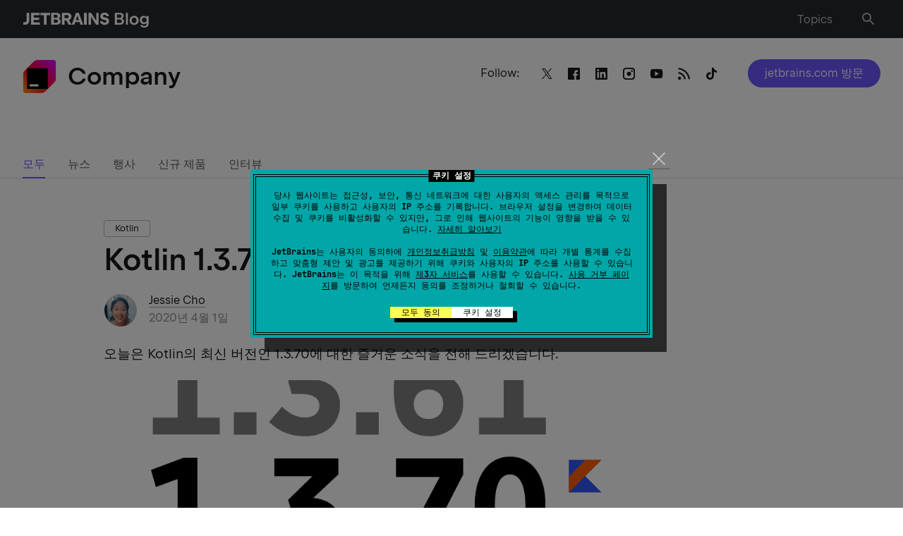

--- FILE ---
content_type: text/html; charset=UTF-8
request_url: https://blog.jetbrains.com/ko/2020/04/01/kotlin-1-3-70-released-ko/
body_size: 169544
content:
<!doctype html>
<html lang="ko_KR">
<head>
    <title>Kotlin 1.3.70 출시되었습니다 | Post Blog</title>
    <meta http-equiv="Content-Type" content="text/html;charset=UTF-8">
    <meta name="viewport" content="width=device-width, initial-scale=1">
    <meta http-equiv="Cache-Control" content="no-cache">
        <link rel="preload" href="https://resources.jetbrains.com/storage/jetbrains-sans/JetBrainsSans-Regular.woff" as="font" type="font/woff" crossorigin>
    <link rel="preload" href="https://resources.jetbrains.com/storage/jetbrains-sans/JetBrainsSans-Regular.woff2" as="font" type="font/woff2" crossorigin>
    <link rel="preload" href="https://resources.jetbrains.com/storage/jetbrains-sans/JetBrainsSans-SemiBold.woff" as="font" type="font/woff" crossorigin>
    <link rel="preload" href="https://resources.jetbrains.com/storage/jetbrains-sans/JetBrainsSans-SemiBold.woff2" as="font" type="font/woff2" crossorigin>
    <link rel="preload" href="/wp-content/themes/jetbrains/assets/fonts/JetBrainsMono-Regular.woff" as="font" type="font/woff" crossorigin>
    <link rel="preload" href="/wp-content/themes/jetbrains/assets/fonts/JetBrainsMono-Regular.woff2" as="font" type="font/woff2" crossorigin>
    <style type="text/css">
        /*
 * Core styles for PriorityNav.js
 * These styles are not optional and should always be included
 *
 * Free to use under the MIT License.
 * http://twitter.com/GijsRoge
 */
.priority-nav {
  white-space: nowrap;
  /*
    * Makes sure the menu's are inline-block so they don't take up
    * the entire width of its parent. This will break the plugin.
    */
}

.priority-nav > ul {
  display: inline-block;
}

.priority-nav > ul > li {
  display: inline-block;
}

.priority-nav-has-dropdown .priority-nav__dropdown-toggle {
  position: relative;
}

.priority-nav__wrapper {
  position: relative;
}

.priority-nav__dropdown {
  position: absolute;
  visibility: hidden;
}

.priority-nav__dropdown.show {
  visibility: visible;
}

.priority-nav__dropdown-toggle {
  visibility: hidden;
  position: absolute;
}

.priority-nav-is-visible {
  visibility: visible;
}

.priority-nav-is-hidden {
  visibility: hidden;
}
/* light weight */
@font-face {
    font-family: "JetBrains Sans";
    src: url("https://resources.jetbrains.com/storage/jetbrains-sans/JetBrainsSans-Light.woff2")
            format("woff2"),
        url("https://resources.jetbrains.com/storage/jetbrains-sans/JetBrainsSans-Light.woff")
            format("woff");
    font-weight: 300;
    font-style: normal;
    font-display: swap;
}

/* Regular weight */
@font-face {
    font-family: "JetBrains Sans";
    src: url("https://resources.jetbrains.com/storage/jetbrains-sans/JetBrainsSans-Regular.woff2")
            format("woff2"),
        url("https://resources.jetbrains.com/storage/jetbrains-sans/JetBrainsSans-Regular.woff")
            format("woff");
    font-weight: 400;
    font-style: normal;
    font-display: swap;
}
/* SemiBold weight */
@font-face {
    font-family: "JetBrains Sans";
    src: url("https://resources.jetbrains.com/storage/jetbrains-sans/JetBrainsSans-SemiBold.woff2")
            format("woff2"),
        url("https://resources.jetbrains.com/storage/jetbrains-sans/JetBrainsSans-SemiBold.woff")
            format("woff");
    font-weight: 530;
    font-style: normal;
    font-display: swap;
}
.custom-select-container {
  position: relative;
  box-sizing: border-box;;
}
.custom-select-container * {
  box-sizing: border-box;
}
.custom-select-container.is-disabled {
  opacity: .333;
}
.custom-select-opener {
  background-color: #ccc;
  padding: 0.5em;
  display: block;
  cursor: pointer;
  width: 100%;
}
.custom-select-container select {
  visibility: hidden;
  position: absolute;
  top: 0;
  left: 0;
}
.custom-select-panel {
  max-height: 0;
  transition: max-height .5s ease-out, overflow-y 0.1s 0.5s;
  overflow: hidden;
  background-color: #e9e9e9;
  position: absolute;
  top: 100%;
  z-index: 1;
  width: 100%;
}
.custom-select-container.is-open .custom-select-panel {
  max-height: 10.7em;
  overflow-y: auto
}
.custom-select-option {
  padding: 0.5em;
}
.custom-select-option.has-focus {
  background-color: LightBlue;
}
.custom-select-option.is-selected::before {
  content: "✔";
  padding-right: 0.5em;
}
.custom-select-optgroup > .custom-select-option {
  padding-left: 2em;
}
.custom-select-optgroup::before {
  content: attr(data-label);
  display: block;
  padding: 0.5em;
  color: #888;
}
#quiz .quiz-result .quiz-result-block ul,.menu-list,.dropdown-language,.navbar ul.row,.navbar ul.row>li ul,.sub-menu,main .article-section .content ol:not([class]):not([id]),main ul:not([class]):not([id]),.menu__nav>ul,.priority-nav__dropdown,.social{margin:0;padding:0;list-style:none}.clearfix:after{content:'';display:block;clear:both}.ellipsis{white-space:nowrap;text-overflow:ellipsis;overflow:hidden}.alert-notification{padding:16px 0 0}@media (min-width: 1024px){.alert-notification{padding:32px 0 0}}.alert-notification__box{padding:16px;background:rgba(250,92,74,0.2)}@media (min-width: 1024px){.alert-notification__box{padding:24px}}.alert-notification p{margin:0}.alert-notification p strong{font-weight:600}.space-notification{padding:16px 0 0;width:100vw}@media (min-width: 1024px){.space-notification{padding:24px 0 0;margin-bottom:-34px}}.space-notification__box{padding:16px;background-color:#6B57FF;max-width:100%}@media (min-width: 1024px){.space-notification__box{padding:14px}}.space-notification p{margin:0;color:#ffffff;text-align:center}.space-notification p a{color:#ffffff;border:unset;display:inline-block}html{box-sizing:border-box}*,*:before,*:after{box-sizing:inherit}*{max-height:1000000px}body{color:#19191C;background:#fff;font:16px/1.2 "Arial","Helvetica Neue","Helvetica",sans-serif;min-width:320px;-webkit-font-smoothing:antialiased;-moz-osx-font-smoothing:grayscale}img{max-width:100%;height:auto;vertical-align:top}.gm-style img{max-width:none}h1,.h1,h2,.h2,h3,.h3,h4,.h4,h5,.h5,h6,.h6,.h{font-family:"Arial","Helvetica Neue","Helvetica",sans-serif;font-weight:530;margin:0 0 0.5em;color:#19191C}h1,.h1{font-size:35px}h2,.h2{font-size:28px}h3,.h3{font-size:20px}h4,.h4{font-size:17px}h5,.h5{font-size:14px}h6,.h6{font-size:16px}p{margin:0 0 1em}a{color:#19191C}a:hover,a:focus{text-decoration:none}form,fieldset{margin:0;padding:0;border-style:none}input[type='text'],input[type='tel'],input[type='email'],input[type='search'],input[type='password'],textarea{-webkit-appearance:none;-webkit-border-radius:0;box-sizing:border-box;outline:none;border:1px solid rgba(39,40,44,0.15);padding:0.4em 0.7em}input[type='text']::-webkit-input-placeholder,input[type='tel']::-webkit-input-placeholder,input[type='email']::-webkit-input-placeholder,input[type='search']::-webkit-input-placeholder,input[type='password']::-webkit-input-placeholder,textarea::-webkit-input-placeholder{color:#19191C}input[type='text']::-moz-placeholder,input[type='tel']::-moz-placeholder,input[type='email']::-moz-placeholder,input[type='search']::-moz-placeholder,input[type='password']::-moz-placeholder,textarea::-moz-placeholder{opacity:1;color:#19191C}input[type='text']:-moz-placeholder,input[type='tel']:-moz-placeholder,input[type='email']:-moz-placeholder,input[type='search']:-moz-placeholder,input[type='password']:-moz-placeholder,textarea:-moz-placeholder{color:#19191C}input[type='text']:-ms-input-placeholder,input[type='tel']:-ms-input-placeholder,input[type='email']:-ms-input-placeholder,input[type='search']:-ms-input-placeholder,input[type='password']:-ms-input-placeholder,textarea:-ms-input-placeholder{color:#19191C}input[type='text'].placeholder,input[type='tel'].placeholder,input[type='email'].placeholder,input[type='search'].placeholder,input[type='password'].placeholder,textarea.placeholder{color:#19191C}select{-webkit-border-radius:0}textarea{resize:vertical;vertical-align:top}button,input[type='button'],input[type='reset'],input[type='file'],input[type='submit']{-webkit-appearance:none;-webkit-border-radius:0;cursor:pointer}/*! normalize.css v3.0.3 | MIT License | github.com/necolas/normalize.css */html{font-family:sans-serif;-ms-text-size-adjust:100%;-webkit-text-size-adjust:100%}body{margin:0}article,aside,details,figcaption,figure,footer,header,hgroup,main,menu,nav,section,summary{display:block}audio,canvas,progress,video{display:inline-block;vertical-align:baseline}audio:not([controls]){display:none;height:0}[hidden],template{display:none}a{background-color:transparent}a:active,a:hover{outline:0}abbr[title]{border-bottom:1px dotted}b,strong{font-weight:bold}dfn{font-style:italic}mark{background:#ff00;color:#000}small{font-size:80%}sub,sup{font-size:75%;line-height:0;position:relative;vertical-align:baseline}sup{top:-0.5em}sub{bottom:-0.25em}img{border:0}svg:not(:root){overflow:hidden}figure{margin:1em 40px}hr{box-sizing:content-box;height:0}pre{overflow:auto}code,kbd,pre,samp{font-family:monospace, monospace;font-size:1em}button,input,optgroup,select,textarea{color:inherit;font:inherit;margin:0}button{overflow:visible}button,select{text-transform:none}button,html input[type="button"],input[type="reset"],input[type="submit"]{-webkit-appearance:button;cursor:pointer}button[disabled],html input[disabled]{cursor:default}button::-moz-focus-inner,input::-moz-focus-inner{border:0;padding:0}input{line-height:normal}input[type="checkbox"],input[type="radio"]{box-sizing:border-box;padding:0}input[type="number"]::-webkit-inner-spin-button,input[type="number"]::-webkit-outer-spin-button{height:auto}input[type="search"]{-webkit-appearance:textfield}input[type="search"]::-webkit-search-cancel-button,input[type="search"]::-webkit-search-decoration{-webkit-appearance:none}fieldset{border:1px solid #c0c0c0;margin:0 2px;padding:0.35em 0.625em 0.75em}legend{border:0;padding:0}textarea{overflow:auto}optgroup{font-weight:bold}table{border-collapse:collapse;border-spacing:0}td,th{padding:0}[class^="icon-"],[class*=" icon-"]{font-family:"icomoon" !important;speak:never;font-style:normal;font-weight:normal;font-variant:normal;text-transform:none;line-height:1;-webkit-font-smoothing:antialiased;-moz-osx-font-smoothing:grayscale}.icon-heart:before{content:"\e928"}.icon-thumbs-up:before{content:"\e927"}.icon-merchandise:before{content:"\e926"}.icon-arrow-up:before{content:"\e925"}.icon-twitter:before{content:"\e902"}.icon-date:before{content:"\e923"}.icon-link:before{content:"\e922"}.icon-tiktok:before{content:"\e921"}.icon-warning:before{content:"\e91f"}.icon-alert:before{content:"\e920"}.icon-dots:before{content:"\e91e"}.icon-vk:before{content:"\e915"}.icon-notification:before{content:"\e91d"}.icon-facebook:before{content:"\e904"}.icon-instagram:before{content:"\e907"}.icon-linkedin:before{content:"\e914"}.icon-rss-feed:before{content:"\e918"}.icon-language:before{content:"\e919"}.icon-union:before{content:"\e91a"}.icon-pocket:before{content:"\e906"}.icon-reddit:before{content:"\e908"}.icon-search:before{content:"\e909"}.icon-share:before{content:"\e911"}.icon-slack:before{content:"\e912"}.icon-stackoverflow:before{content:"\e913"}.icon-weibo:before{content:"\e916"}.icon-email:before{content:"\e917"}.icon-cart:before{content:"\e900"}.icon-comments:before{content:"\e901"}.icon-globus:before{content:"\e903"}.icon-like:before{content:"\e905"}.icon-user:before{content:"\e90a"}.icon-wechat:before{content:"\e90b"}.icon-youtube:before{content:"\e90c"}.icon-arrow-left:before{content:"\e90d"}.icon-arrow-right:before{content:"\e90e"}.icon-bag:before{content:"\e90f"}.icon-down:before{content:"\e910"}.icon-django:before{content:"\e924"}.icon-close:before{content:"\e91c"}.icon-menu:before{content:"\e91b"}.icon-play:before{content:"\ea1c"}.icon-stop:before{content:"\ea1e"}.icon-bluesky:before{content:"\e929"}#quiz{background:#F4F4F4;padding:16px;border-radius:10px;margin:46px -15px}@media (min-width: 640px){#quiz{max-width:640px;margin:46px auto}}#quiz .quiz-container{position:relative;padding:16px 20px 24px;background:#fff;border-radius:10px;color:#19191C;overflow:hidden}@media (min-width: 640px){#quiz .quiz-container{padding:16px 32px 32px}}#quiz .quiz-container .hidden{display:none !important}#quiz .quiz-progress{font-size:16px;font-weight:700;text-align:right;margin:0 0 8px}#quiz .quiz-progress .quiz-progress-bar{width:100%;height:4px;background:#F4F4F4;border-radius:4px;overflow:hidden;margin-bottom:0.5rem;position:relative}#quiz .quiz-progress .quiz-progress-bar .quiz-progress-fill{display:block;height:100%;width:0;background:linear-gradient(90deg, #fff, #6B57FF);transition:width 0.4s ease;border-radius:4px}#quiz .quiz-progress .quiz-progress-text{font-size:1rem;color:#bbb}#quiz .quiz-intro{font-size:16px;padding:0 0 16px;margin:0 0 24px;border-bottom:1px solid #F4F4F4}#quiz .quiz-intro h2{font-size:24px;margin:0 0 8px}#quiz .quiz-intro p{margin:0}#quiz .quiz-questions{animation:fadeIn 0.5s ease forwards}#quiz .quiz-questions .quiz-question-block h3{font-size:18px;margin:0 0 12px}#quiz .quiz-questions .quiz-question-block .quiz-options{display:flex;flex-direction:column;gap:10px}#quiz .quiz-questions .quiz-question-block .quiz-options button{display:flex;font-size:16px;font-weight:500;gap:8px;background:#fff;border:1px solid rgba(25,25,28,0.3);color:#19191C;text-align:left;padding:10px 12px;border-radius:4px;transition:all 0.2s ease;box-shadow:0 1px 2px rgba(0,0,0,0.03)}#quiz .quiz-questions .quiz-question-block .quiz-options button:hover{border-color:#6B57FF;box-shadow:0 0 4px 4px rgba(107,87,255,0.2)}#quiz .quiz-questions .quiz-question-block .quiz-options button.selected{background:#6B57FF;color:white;font-weight:500;pointer-events:none}#quiz .quiz-questions .quiz-question-block .quiz-options button i{font-style:normal}#quiz .quiz-questions .quiz-question-block .quiz-insight{font-size:14px;font-style:italic;background:#F4F4F4;border-left:4px solid #6B57FF;padding:12px 8px;color:#19191C;margin:12px 0 0;border-radius:4px;display:none}#quiz .quiz-questions .quiz-question-block .quiz-insight.show{display:block;animation:fadeIn 0.4s ease}#quiz .quiz-questions .quiz-question-block .quiz-insight p{display:flex;margin:0}#quiz .quiz-questions .quiz-question-block .quiz-insight p i{font-style:normal}#quiz .quiz-result{font-size:16px;padding:16px 0 0;animation:fadeIn 0.5s ease forwards}#quiz .quiz-result h2{font-size:24px;margin:0 0 16px}#quiz .quiz-result .quiz-result-block{padding:0}#quiz .quiz-result .quiz-result-block.show{display:block;animation:fadeIn 0.5s ease}#quiz .quiz-result .quiz-result-block h3{font-size:18px;display:flex;align-items:center;gap:8px;margin:0 0 12px}#quiz .quiz-result .quiz-result-block h3 strong{color:#6B57FF}#quiz .quiz-result .quiz-result-block ul{margin:0 0 12px}#quiz .quiz-result .quiz-result-block ul li{padding:0}#quiz .quiz-result .quiz-result-block ul li:before{display:none}#quiz .quiz-result .quiz-result-block img{display:block;width:100%;object-fit:cover;margin:16px 0;border-radius:4px;overflow:hidden;cursor:auto}#quiz .form-subscribe{padding:12px 0 0;max-width:100%;background:transparent}#quiz .form-subscribe__group-input{margin:0 0 16px}#quiz .form-subscribe button{margin:0}#quiz .share{display:flex;flex-wrap:wrap;justify-content:center;padding:24px 0 0}#quiz .share strong{display:block;margin:0 0 12px}#quiz .social{width:100%;margin:0;justify-content:center}#quiz .quiz-global-next-btn{display:flex;margin:16px 0 0 auto}#quiz .quiz-global-next-btn.hidden{display:none}.header{position:relative;flex-shrink:0;background:#27282c;z-index:999;padding:10px 0}@media (min-width: 769px){.header{padding:14px 0}}.header>.container{display:flex;flex-wrap:wrap;align-items:center}.logo{display:block;width:172px}@media (min-width: 769px){.logo{width:221px}}.logo a{display:flex;flex-wrap:wrap;align-items:center;color:#fff;font-size:16px;line-height:1.5;border:none}@media (min-width: 769px){.logo a{font-size:20px;line-height:1.4}}.logo img{display:block;width:100%;max-height:26px;max-width:max-content}.logo p{margin:0}.menu-list{position:relative;display:flex;flex-wrap:wrap;align-items:center;justify-content:flex-end;width:calc(100% - 172px);padding:0 40px 0 0}@media (min-width: 641px){.menu-list{padding:0 24px 0 0}}@media (min-width: 769px){.menu-list{width:calc(100% - 221px);padding:0 6px 0 30px}}.menu-list>li{margin-left:18px}@media (min-width: 768px){.menu-list>li{margin-left:26px}}.menu-list>li:first-child{margin-left:0}@media (min-width: 769px){.menu-list>li:first-child{margin-left:26px}}@media (min-width: 1024px){.menu-list>li:first-child{margin-right:14px}}.menu-list a{display:inline-block;vertical-align:middle;line-height:1;color:rgba(255,255,255,0.7);border:none;box-shadow:none}.menu-list a .mobile-hidden{display:none}@media (min-width: 769px){.menu-list a .mobile-hidden{display:block}}.menu-list a:hover{color:#fff;text-decoration:none;box-shadow:none}.menu-list a:hover i:not(.burger-icon){color:#fff}.menu-list a:hover i:not(.burger-icon):after{background:rgba(255,255,255,0.1)}.menu-list i:not(.burger-icon){transition:color .15s ease-in-out;position:relative;font-size:16px;color:rgba(255,255,255,0.7)}.menu-list i:not(.burger-icon).icon-search{font-size:22px}.menu-list i:not(.burger-icon):after{transition:background .15s ease-in-out;content:"";position:absolute;top:50%;left:50%;transform:translate(-50%, -50%);width:35px;height:35px;border-radius:50%}@media (min-width: 769px){.menu-list i:not(.burger-icon):after{width:40px;height:40px}}.dropdown-language{transition:opacity .15s ease-in-out,visibility .15s ease-in-out;font-size:14px;position:absolute;top:100%;right:-15px;transform:none;background:#27282c;margin:8px 0 0;border:1px solid #5e5e60;opacity:0;visibility:hidden;width:180px}@media (min-width: 481px){.dropdown-language{margin:22px 0 0}}@media (min-width: 1024px){.dropdown-language{font-size:16px;right:0;width:auto;display:inline-grid;grid-auto-flow:column;grid-template-rows:auto auto auto auto;grid-template-columns:auto auto auto auto}}@media (min-width: 769px){.dropdown-language li{display:flex;min-width:120px}}.dropdown-language a{transition:background .15s ease-in-out,color .15s ease-in-out;display:block;padding:8px 16px;color:rgba(255,255,255,0.7);border:none;box-shadow:none}@media (min-width: 769px){.dropdown-language a{padding:12px 16px;flex-grow:1}}.dropdown-language a.active{background:rgba(22,125,255,0.2);color:#fff;text-decoration:none}.dropdown-language a:hover{background:rgba(255,255,255,0.1);color:#fff;text-decoration:none}.navbar{transition:opacity .15s ease-in-out,visibility .15s ease-in-out;position:absolute;top:100%;left:0;right:0;z-index:99;background:#fff;padding:24px 0 32px;opacity:0;visibility:hidden}@media (min-width: 481px){.navbar{padding-bottom:0}}@media (min-width: 768px){.navbar{padding-top:32px}}.navbar ul.row{display:flex;flex-wrap:wrap;font-size:13px;line-height:1.5}@media (min-width: 1280px){.navbar ul.row{justify-content:space-between}}@media (min-width: 1540px){.navbar ul.row{flex-wrap:nowrap;font-size:16px}}.navbar ul.row>li{padding:0 24px 16px 0;width:100%}@media (min-width: 481px){.navbar ul.row>li{width:50%}}@media (min-width: 768px){.navbar ul.row>li{width:33.332%}}@media (min-width: 1024px){.navbar ul.row>li{width:25%;padding-right:30px}}@media (min-width: 1280px){.navbar ul.row>li{width:auto}}@media (min-width: 1540px){.navbar ul.row>li{padding-right:38px}}.navbar ul.row>li:last-child{padding-right:0}.navbar ul.row>li ul{letter-spacing:0.0015em;font-feature-settings:"tnum" on, "lnum" on}@media (min-width: 640px){.navbar ul.row>li ul{width:57%}}@media (min-width: 1024px){.navbar ul.row>li ul{width:auto}}.navbar ul.row>li ul.column-count{display:grid;grid-template-columns:1fr 1fr;column-gap:46px}@media (min-width: 481px){.navbar ul.row>li ul.column-count{grid-template-columns:repeat(2, auto);column-gap:24px}}.navbar ul.row>li ul li{padding:0 0 16px}.navbar ul.row>li ul a{border:none;white-space:nowrap;color:rgba(25,25,28,0.7)}.navbar ul.row>li ul a:hover{color:#19191C}.navbar h4{font-size:13px !important;line-height:1.5;margin:0 0 16px;white-space:nowrap}@media (min-width: 1540px){.navbar h4{font-size:16px !important}}.sub-menu{display:flex;flex-wrap:wrap;margin-bottom:16px}.sub-menu li{margin:0 0 10px;width:50%;padding:6px 0 0}@media (min-width: 641px){.sub-menu li{width:25%}}@media (min-width: 769px){.sub-menu li{width:100%}}@media (min-width: 1025px){.sub-menu li.columns .sub-menu{display:block;column-count:2}}@media (min-width: 1025px){.sub-menu li.columns .sub-menu li{width:auto}}.sub-menu a{position:relative;color:rgba(25,25,28,0.7);border:none;box-shadow:none}.sub-menu a:hover{color:#19191C;text-decoration:none}@media (min-width: 769px){.sub-menu a:hover img{opacity:1;visibility:visible}}.sub-menu a img{transition:opacity .15s ease-in-out,visibility .15s ease-in-out;position:absolute;width:32px;height:32px;left:-40px;top:-6px;opacity:0;visibility:hidden}.burger-icon{position:absolute;top:50%;transform:translateY(-50%);right:16px;width:16px;height:18px;text-indent:-9999px;overflow:hidden;text-decoration:none;z-index:999}@media (min-width: 769px){.burger-icon{display:none}}.burger-icon:before,.burger-icon:after,.burger-icon span{background:rgba(255,255,255,0.7);position:absolute;top:10px;left:0;right:0;height:2px;margin-top:-2px;transition:all 0.2s linear}.burger-icon:before,.burger-icon:after{content:"";top:4px}.burger-icon:after{top:16px}.nav-active .burger-icon:before,.nav-active .burger-icon:after{transform:rotate(45deg);top:10px}.nav-active .burger-icon span{opacity:0}.nav-active .burger-icon:after{transform:rotate(-45deg)}.resize-active *{transition:none !important}html body{font-family:"JetBrains Sans","Arial","Helvetica Neue","Helvetica",sans-serif}html body h1,html body .h1,html body h2,html body .h2,html body h3,html body .h3,html body h4,html body .h4,html body h5,html body .h5,html body h6,html body .h6,html body .h{font-family:inherit}body.admin-bar #wp-admin-bar-customize,body.admin-bar #wp-admin-bar-comments,body.admin-bar #wp-admin-bar-all-in-one-seo-pack{display:none}body.admin-bar #wp-admin-bar-new-content>.ab-item{pointer-events:none}body.admin-bar #wp-admin-bar-new-content #wp-admin-bar-new-post{display:none}body{font-size:16px;line-height:1.5}body.nav-active .navbar{opacity:1;visibility:visible}body.nav-active .overlay{opacity:1;visibility:visible}body.lang-active .header .dropdown-language{opacity:1;visibility:visible}body.toc-active{overflow:hidden}body.hide-menu .menu,body.hideScrollUp .menu{opacity:0;visibility:hidden;transition:none}@media (min-width: 1025px){body.post-type-archive .promo__img{width:calc(50% - 13px)}}body.page-template-template-easter-egg main{background:#000}body.footer-lang-active .footer .dropdown-language{opacity:1;visibility:visible}body .tag{transition:border-color .15s ease-in-out,background .15s ease-in-out;font-size:13px;line-height:1.54;padding:1px 15px;display:inline-block;border:1px solid rgba(25,25,28,0.3);border-radius:4px;margin:0 8px 8px 0;white-space:nowrap;cursor:pointer}body .tag:hover{background:rgba(25,25,28,0.1);border-color:rgba(25,25,28,0.4);text-decoration:none;box-shadow:none}@media (max-width: 767px){body.search .top-page{padding-bottom:35px}}@media (max-width: 767px){body.search .menu{display:none}}#wrapper{min-height:100vh;width:100%;display:flex;flex-direction:column;overflow:hidden;position:relative}a{transition:color .15s ease-in-out,box-shadow .15s ease-in-out,border-color .15s ease-in-out;text-decoration:none;border-bottom:1px solid rgba(25,25,28,0.4)}a:hover{border-color:#19191C}h1{line-height:1.22}@media (min-width: 641px){h1{font-size:43px;line-height:1.14}}h2{line-height:1.143}@media (min-width: 641px){h2{font-size:35px;line-height:1.2}}h3{line-height:1.4;margin:0 0 16px}h4{font-size:17px;line-height:1.412;margin:0 0 16px}h5{font-size:14px;line-height:1.43;margin:0 0 8px}.btn,.jb-download-button{transition:background .15s ease-in-out,color .15s ease-in-out;font-size:16px;line-height:1.5;display:inline-block;vertical-align:middle;text-align:center;border-radius:2em;color:#fff;background:#6B57FF;padding:8px 24px;border:none}.btn:hover,.jb-download-button:hover{text-decoration:none;box-shadow:none;background:rgba(107,87,255,0.8)}pre,code{font-family:"JetBrainsMono","Times","Baskerville","Georgia",serif;font-style:normal;font-weight:400;font-size:15px;line-height:23px;background:#f4f4f4;border-radius:4px;padding:12px 16px}pre code{padding:0}code{padding:4px 6px}input[type="search"]{-webkit-appearance:none}.container{max-width:1534px;margin:0 auto;padding:0 15px}@media (min-width: 641px){.container{padding:0 32px}}main{flex-grow:1}main .article-section .content ul a:hover{box-shadow:inset 0 -1px 0 #19191c}main .article-section .content ol:not([class]):not([id]){list-style:none;counter-reset:counter;margin-top:16px}@media (min-width: 769px){main .article-section .content ol:not([class]):not([id]){margin-top:32px}}main .article-section .content ol:not([class]):not([id])>li{position:relative;counter-increment:counter;padding:0 0 16px 24px}@media (min-width: 769px){main .article-section .content ol:not([class]):not([id])>li{padding-bottom:24px}}main .article-section .content ol:not([class]):not([id])>li:before{content:counter(counter) ". ";position:absolute;top:0;left:2px}main .article-section .content ol:not([class]):not([id])>li:last-child{padding-bottom:0}main .article-section .content ol:not([class]):not([id])>li a:hover{box-shadow:inset 0 -1px 0 #19191c}main .article-section .content ol:not([class]):not([id])>li ol:not([class]):not([id]){margin-top:16px;margin-bottom:0}@media (min-width: 769px){main .article-section .content ol:not([class]):not([id])>li ol:not([class]):not([id]){margin-top:24px}}main .article-section .content ol:not([class]):not([id])>li ol:not([class]):not([id]) li{padding:0 0 16px 25px}main .article-section .content ol:not([class]):not([id])>li ol:not([class]):not([id]) li:last-child{padding-bottom:0}main .article-section .content ol:not([class]):not([id]) img{margin:22px 0 24px}main .article-section .content ul:not([class]):not([id]){margin-bottom:24px}main .article-section .content ul:not([class]):not([id]) li:last-child{padding-bottom:0}main .article-section .content ul:not([class]):not([id]) li ul:not([class]):not([id]){margin-top:16px;margin-bottom:0}@media (min-width: 769px){main .article-section .content ul:not([class]):not([id]) li ul:not([class]):not([id]){margin-top:24px}}main .article-section .content ul:not([class]):not([id]) li ul:not([class]):not([id]) li{padding-bottom:16px}main .article-section .content ul:not([class]):not([id]) li ul:not([class]):not([id]) li:last-child{padding-bottom:0}main .article-section .content ul:not([class]):not([id]) img{margin:22px 0 24px}main .article-section .content ul:not([class]):not([id])+h2{margin-top:32px}main .article-section table{margin-bottom:16px;min-width:600px}main .article-section table+figcaption{font-style:italic;font-size:16px}main .article-section table,main .article-section th,main .article-section td{border-bottom:1px solid rgba(25,25,28,0.2);border-collapse:collapse;padding:8px 8px 8px 0;border-right:none;border-left:none;border-top:none;vertical-align:baseline;font-size:16px;line-height:24px}main .article-section figure.wp-block-table{overflow-x:scroll}main .article-section figure.wp-block-table::-webkit-scrollbar{width:0;height:0}main .article-section figure.wp-block-table table{margin-bottom:16px;min-width:600px;width:100%}main .article-section figure.wp-block-table table+figcaption{font-style:italic;font-size:16px}main .article-section figure.wp-block-table table,main .article-section figure.wp-block-table th,main .article-section figure.wp-block-table td{border-bottom:1px solid rgba(25,25,28,0.2);border-collapse:collapse;padding:8px 8px 8px 0;border-right:none;border-left:none;border-top:none;vertical-align:baseline;font-size:16px;line-height:24px}main .article-section .has-text-align-center:not(td){display:flex;flex-wrap:wrap;align-items:center;justify-content:center;margin:0 0 16px}main ul:not([class]):not([id]) li{position:relative;padding:0 0 16px 25px}@media (min-width: 769px){main ul:not([class]):not([id]) li{padding-bottom:24px}}main ul:not([class]):not([id]) li:before{content:"";position:absolute;top:8px;left:2px;width:5px;height:5px;background:#19191C;border-radius:50%}@media (min-width: 769px){main ul:not([class]):not([id]) li:before{top:10px}}main ul:not([class]):not([id]) li ul:not([class]):not([id]){margin-top:24px}main ul:not([class]):not([id]) li ul:not([class]):not([id]) li{padding-left:32px}main ul:not([class]):not([id]) li ul:not([class]):not([id]) li:before{left:8px;background:transparent;border:1px solid #19191C}button{background:transparent;border:none;outline:none}.form-group{position:relative}.found-wrap{padding:0 16px}@media (min-width: 769px){.row{display:flex;flex-wrap:wrap;margin:0 -16px}}@media (min-width: 769px){.row.card_container .col:nth-child(4n+4){display:flex}}@media (min-width: 769px){.col{display:flex;width:50%;padding:0 16px}}@media (min-width: 1025px){.col{width:33.332%}}@media (min-width: 1281px){.col{width:25%}}@media (min-width: 1025px){.col:nth-child(4n+4){display:none}}@media (min-width: 1281px){.col:nth-child(4n+4){display:flex}}@media (max-width: 767px){.col:last-child .card{margin:0}}.col--double{display:block;width:100%}@media (min-width: 1281px){.col--double{width:66.664%}}.col--double img{border-radius:10px}@media (min-width: 1025px){.row.last-col-home .col:nth-child(4n+4){display:flex}}@media (min-width: 1025px){.row.last-col-home .col:nth-child(4n+7),.row.last-col-home .col:nth-child(4n+8){display:none}}@media (min-width: 1281px){.row.last-col-home .col:nth-child(4n+7),.row.last-col-home .col:nth-child(4n+8){display:flex}}@media (min-width: 1025px){.row.last-col-home.show_all .col:nth-child(4n+7),.row.last-col-home.show_all .col:nth-child(4n+8){display:flex}}@media (min-width: 1281px){.row.last-col-home.show_all .col:nth-child(4n+7),.row.last-col-home.show_all .col:nth-child(4n+8){display:flex}}@media (min-width: 1025px){.row.latest_posts .col:nth-child(4n+6){display:none}}@media (min-width: 1281px){.row.latest_posts .col:nth-child(4n+6){display:flex}}@media (min-width: 1025px){.row.latest_posts .col:nth-child(4n+5){display:none}}@media (min-width: 1281px){.row.latest_posts .col:nth-child(4n+5){display:flex}}@media (min-width: 1025px){.row.latest_posts .col:nth-child(4n+4){display:flex}}.row.latest_posts .col--double{display:block;width:100%}@media (min-width: 1025px){.row.latest_posts .col--double{width:66.66%}}@media (min-width: 1281px){.row.latest_posts .col--double{width:50%}}.dark-theme{background:#19191C;color:white}.light-gray-bg{background:#F4F4F4}.light-gray-bg .card{background:#fff}.top-page{position:relative;padding:35px 0 66px}@media (min-width: 768px){.top-page{min-height:199px}}@media (min-width: 1024px){.top-page{padding:30px 0 90px}}.top-page .social-opener{display:block;position:relative;padding:7px 24px 6px 32px;border-radius:3em;border:1px solid rgba(25,25,28,0.3);text-align:center}.top-page .social-opener:hover{box-shadow:none}.top-page .social-opener:after{content:"\e910";font-size:24px;line-height:1;font-family:"icomoon";cursor:pointer;pointer-events:none;display:inline-block;vertical-align:middle;margin:0 0 0 8px}.top-page h1{font-size:28px;line-height:1.143;color:#000;margin:0}@media (min-width: 641px){.top-page h1{font-size:35px;line-height:1.2}}.top-page h1+p{margin-top:10px}.top-page__row{display:flex;flex-wrap:wrap;align-items:flex-start}.top-page__head{position:relative;z-index:15}@media (min-width: 1024px){.top-page__head{width:50%}}.top-page__wrap a{display:flex;align-items:center;border:none;margin:0 0 8px}@media (min-width: 1025px){.top-page__wrap a{margin:0 0 16px}}.top-page__wrap a:hover{box-shadow:none}.top-page__wrap p{width:100%;margin:0}.top-page__wrap img{width:48px;height:48px;margin:0 16px 0 0}.top-page__hold{color:rgba(25,25,28,0.7)}@media (min-width: 1025px){.top-page__hold{color:#19191C}}.top-page__hold a{display:inline-block;vertical-align:top;text-decoration:none;border:none;margin:0 0 8px}@media (min-width: 1025px){.top-page__hold a{margin:0 0 16px}}.top-page__hold a img{max-width:79%}@media (min-width: 1025px){.top-page__hold a img{max-width:100%}}.top-page .hidden-heading{position:absolute;left:-9999px}.top-page__social-wrap{position:relative;order:2}@media (min-width: 461px){.top-page__social-wrap{margin:0 0 0 16px}}@media (min-width: 1200px){.top-page__social-wrap{order:1;margin:0}}.top-page__right{display:flex;flex-direction:column;width:100%;margin:16px 0}@media (min-width: 461px){.top-page__right{flex-direction:row;align-items:center}}@media (min-width: 1024px){.top-page__right{justify-content:flex-end;width:50%;margin:0}}@media (max-width: 1199px){.top-page__right.social-active .social{opacity:1;visibility:visible}}@media (max-width: 1199px){.top-page__right .social{position:absolute;top:calc(100% + 8px);left:0;right:0;background:#fff;display:flex;flex-direction:column;border:1px solid #d1d1d2;z-index:10;align-items:flex-start;margin:0;opacity:0;visibility:hidden}}@media (min-width: 1024px){.top-page__right .social{margin:0 -6px}}@media (max-width: 1199px){.top-page__right .social li{padding:0;width:100%}}.top-page__right .social li:first-child{display:none}@media (min-width: 1200px){.top-page__right .social li:first-child{display:block;padding-right:20px}}@media (max-width: 1199px){.top-page__right .social li a{align-items:center;padding:8px 11px}}.top-page__right .social li a:hover{box-shadow:none}@media (max-width: 1023px){.top-page__right .social li a:hover{background:rgba(25,25,28,0.1)}}@media (max-width: 1023px){.top-page__right .social li a:hover i:after{background:transparent}}@media (max-width: 1199px){.top-page__right .social li a i{margin:-3px 10px 0 0}}@media (min-width: 1200px){.top-page__right .social li a span{display:none}}.top-page__right .btn{order:1;margin:0 0 16px}@media (min-width: 461px){.top-page__right .btn{margin:0}}@media (min-width: 1200px){.top-page__right .btn{margin:0 0 0 38px;order:2}}@media (min-width: 768px){.top-page__right .social-opener{text-align:left}}@media (min-width: 1200px){.top-page__right .social-opener{display:none}}.menu{transition:transform .15s ease-in-out;display:flex;justify-content:space-between;padding:17px 0 0;position:absolute;bottom:0;left:15px;right:15px;background:#fff;z-index:9;max-width:1470px;margin:0 auto;transform:translateY(0)}@media (min-width: 641px){.menu{left:32px;right:32px}}@media (min-width: 768px){.menu{align-items:flex-end;padding:24px 0 0}}@media (min-width: 1501px){.menu{width:100%;left:auto;right:auto}}@media (min-width: 1024px){.menu:before{content:"";position:absolute;top:0;left:0;bottom:0;background:#fff;padding:0 0 0 9999px;margin:0 0 0 -9999px}}.menu:after{content:"";position:absolute;top:0;right:-16px;bottom:2px;background:-webkit-linear-gradient(left, rgba(255,255,255,0) 0%, rgba(255,255,255,0.6) 50%, #fff 100%);width:115px;pointer-events:none}@media (min-width: 768px){.menu:after{right:-32px}}@media (min-width: 1024px){.menu:after{top:0;right:0;bottom:0;padding:0 9999px 0 0;margin:0 -9999px 0 0;background:#fff;width:auto}}.menu__border{position:absolute;bottom:0;left:0;right:0;height:1px;background:rgba(39,40,44,0.15)}.menu__border:before{content:"";position:absolute;bottom:0;right:0;padding:0 9999px 0 0;margin:0 -9999px 0 0;height:1px;background:rgba(39,40,44,0.15);z-index:99}.menu__border:after{content:"";position:absolute;bottom:0;left:0;padding:0 0 0 9999px;margin:0 0 0 -9999px;height:1px;background:rgba(39,40,44,0.15);z-index:99}.menu.fixed{position:fixed;top:0;bottom:auto;z-index:991;padding-top:13px}.menu__wrapper{display:flex;justify-content:space-between;width:100%}.menu__nav{overflow-x:auto;white-space:nowrap;flex:1 0 0}@media (min-width: 1024px){.menu__nav{padding:0 40px 0 0}}@media (min-width: 1201px){.menu__nav{padding:0}}.menu__nav>ul{display:inline-block;margin:0 -10px;white-space:nowrap}@media (min-width: 1024px){.menu__nav>ul{margin:0 -14px}}.menu__nav>ul li{display:inline-block;padding:0 10px}@media (min-width: 1024px){.menu__nav>ul li{padding:0 14px}}.menu__nav>ul a{position:relative;display:block;color:rgba(25,25,28,0.7);border:none;box-shadow:none;padding:0 0 8px;font-feature-settings:"ss19" on}.menu__nav>ul a:hover{color:#19191C;text-decoration:none}.menu__nav>ul a:hover:after{background:#19191C}.menu__nav>ul a:after{content:"";position:absolute;bottom:0;left:0;right:0;height:1px;background:transparent}.menu__nav>ul a.curent_tax{color:#6B57FF;text-decoration:none}.menu__nav>ul a.curent_tax:after{background:#6B57FF;height:2px}.menu__nav .priority-nav__wrapper{font-size:16px;line-height:1.5;padding:0 0 0 16px}.menu__nav .nav__dropdown-toggle{transition:color .15s ease-in-out;color:rgba(25,25,28,0.7)}.menu__nav .nav__dropdown-toggle:hover{color:#19191C}.menu__nav .nav__dropdown-toggle:hover:after{color:#19191C}.menu__nav .nav__dropdown-toggle:after{transition:color .15s ease-in-out;content:"\e910";font-size:24px;font-family:"icomoon";display:inline-block;vertical-align:middle;color:rgba(25,25,28,0.7)}.menu__right{display:none}@media (min-width: 1024px){.menu__right{position:relative;display:flex;justify-content:flex-end;width:20%;align-items:center;padding:0 0 13px}}.menu__right *{position:relative;z-index:10}@media (min-width: 1024px){.menu__right:after{content:"";position:absolute;top:0;left:-36px;right:0;bottom:2px;background:linear-gradient(270deg, #fff 90.63%, rgba(255,255,255,0) 99.17%)}}@media (max-width: 767px){.menu__right .btn{font-size:13px}}.menu__cta{display:none}@media (min-width: 1025px){.menu__cta{display:flex;align-items:center;position:relative;z-index:99;justify-content:flex-end;text-decoration:none;border:none;white-space:nowrap;margin:0 0 6px}}@media (min-width: 1200px){.menu__cta{padding-left:62px}}@media (min-width: 1025px){.menu__cta:after{content:"";position:absolute;top:-2px;left:-40px;right:0;bottom:-2px;background:linear-gradient(270deg, #fff 90.63%, rgba(255,255,255,0) 99.17%)}}.menu__cta-mobile{font-size:18px;position:fixed;display:flex;align-items:center;justify-content:center;bottom:72px;right:16px;width:40px;height:40px;border-radius:50%;border:1px solid rgba(25,25,28,0.3);background:#fff;z-index:99}@media (min-width: 1025px){.menu__cta-mobile{display:none}}.menu__cta-mobile:before{content:"";position:absolute;top:-1px;right:4px;width:8px;height:8px;border-radius:50%;background:#6B57FF}.menu__cta-mobile i{margin:0 0 0 -2px}.menu__cta:hover i{color:#19191C}.menu__cta:hover .menu__cta-text{color:#19191C}.menu__cta i{transition:color .15s ease-in-out}@media (min-width: 1025px){.menu__cta i{position:relative;z-index:10;font-size:18px;color:rgba(25,25,28,0.7)}}.menu__cta-text{transition:color .15s ease-in-out}@media (min-width: 1025px){.menu__cta-text{position:relative;z-index:10;margin:0 4px 0 10px;color:rgba(25,25,28,0.7)}}@media (min-width: 1025px){.menu__cta .label{position:relative;z-index:10;font-size:13px;line-height:1.54;display:inline-block;vertical-align:middle;background:#6B57FF;color:#fff;padding:2px 8px;border-radius:3px}}.priority-nav__dropdown{top:100%;left:16px;border:1px solid #d1d1d2;background-color:white;margin:35px 0 0;z-index:99;width:320px}@media (min-width: 768px){.priority-nav__dropdown{margin-top:28px}}@media (min-width: 1024px){.priority-nav__dropdown{margin-top:35px}}.priority-nav__dropdown li:last-child{margin:0}.priority-nav__dropdown a{display:block;color:#19191c;border:none;padding:8px 16px}.priority-nav__dropdown a.curent_tax{background:#19191C;color:#fff}.priority-nav__dropdown a.curent_tax:hover{background:#19191C;color:#fff}.priority-nav__dropdown a:hover{color:#19191C;text-decoration:none;box-shadow:none;background:rgba(25,25,28,0.1)}.social{display:flex;flex-wrap:wrap;align-items:center;margin:0 -11px}.social li{padding:0 11px}.social a{display:flex;color:#19191C;border:none;box-shadow:none}.social a:hover i:after{background:rgba(25,25,28,0.1)}.social a i{position:relative;font-size:17px}.social a i.icon-twitter{font-size:15px}.social a i.icon-youtube{font-size:13px}.social a i.icon-link{font-size:11px}.social a i:after{transition:background .15s ease-in-out;content:"";position:absolute;top:50%;left:50%;transform:translate(-50%, -50%);width:35px;height:35px;border-radius:50%}@media (min-width: 769px){.social a i:after{width:40px;height:40px}}.social a:hover{text-decoration:none}.intro{padding:72px 0 56px;background:#F4F4F4}.intro h1{margin:0 0 24px}.intro h2{max-width:720px}.promo{padding:32px 0 0}.promo .tag{margin:0 8px 16px 0}.promo__row{display:flex;flex-wrap:wrap;flex-direction:column;position:relative;overflow:hidden}@media (min-width: 1024px){.promo__row{align-items:center;flex-direction:row}}.promo__img{width:100%;overflow:hidden;border-radius:8px;border:none}@media (min-width: 1025px){.promo__img{width:calc(50% - 16px)}}.promo__img:hover{border:none;box-shadow:none}.promo__img:only-child{width:100%}.promo__img img{width:100%}.promo__text{font-size:16px;line-height:1.5;padding:16px 0}@media (min-width: 641px){.promo__text{padding:32px 0}}@media (min-width: 1025px){.promo__text{width:51%;padding:0 0 0 32px}}@media (min-width: 1201px){.promo__text{font-size:20px;line-height:1.4;width:42%}}.promo__text:only-child{width:100%;padding:0}@media (min-width: 1280px){.promo__text:only-child{width:74.5%}}.promo__text h1,.promo__text h2,.promo__text .h1{font-size:28px;line-height:1.143;letter-spacing:0;margin-top:0;margin-bottom:16px}@media (min-width: 1201px){.promo__text h1,.promo__text h2,.promo__text .h1{font-size:35px;line-height:1.2;margin-bottom:32px}}.promo__text h1 a,.promo__text h2 a,.promo__text .h1 a{display:inline-block;color:inherit;-webkit-line-clamp:3;display:-webkit-box;-webkit-box-orient:vertical;overflow:hidden;border:none;box-shadow:none}@media (min-width: 769px){.promo__text h1 a,.promo__text h2 a,.promo__text .h1 a{-webkit-line-clamp:2}}@media (min-width: 1201px){.promo__text h1 a,.promo__text h2 a,.promo__text .h1 a{-webkit-line-clamp:4}}.promo__text h1 a:hover,.promo__text h2 a:hover,.promo__text .h1 a:hover{text-decoration:none}.promo__text p{margin:0 0 16px;opacity:0.7}@media (min-width: 1200px){.promo__text p{margin:0 0 32px}}.promo__text .tag{display:none}.promo__link a{border:none;box-shadow:none}.promo__link a:hover{text-decoration:underline}.promo__link a i{display:inline-block;vertical-align:middle;font-size:15px;margin:0 0 0 4px}.promo__link .btn{padding:10px 30px;margin:0 22px 0 0}@media (min-width: 769px){.promo+.section{padding:32px 0 96px}}.overlay{transition:opacity .15s ease-in-out,visibility .15s ease-in-out;position:fixed;top:0;left:0;right:0;bottom:0;background-color:rgba(0,0,0,0.8);z-index:11;opacity:0;visibility:hidden}.tag-list{display:flex;flex-wrap:wrap;align-items:baseline}.subscribe{font-size:20px;line-height:1.6;background-color:#F4F4F4;background-image:url(./edfb9b9971efea6f04ad75dc85db7c3a.svg);background-repeat:no-repeat;background-position-x:390%;background-position-y:25%;background-size:93%;width:100%;padding:32px}.subscribe h2{margin:0}.subscribe p{margin:0 0 15px}.subscribe form input[type="email"]{font-size:16px;line-height:1.5;max-width:328px;width:100%;height:42px;padding:6px 15px;margin:0 0 9px}.subscribe form .checkbox{padding:0 4px 28px}.subscribe form label{font-size:13px;line-height:1.54}.subscribe form button,.subscribe form input[type="submit"],.subscribe form .btn{transition:opacity .15s ease-in-out;font-size:16px;line-height:1.5;border-radius:2em;outline:none;background:#19191C;color:#fff;border:none;padding:8px 24px}.subscribe form button:hover,.subscribe form input[type="submit"]:hover,.subscribe form .btn:hover{opacity:0.8}.form-subscribe{width:100%}@media (min-width: 769px){.form-subscribe{max-width:472px;background:#f4f4f4;padding:16px 16px 22px}}.form-subscribe__group-input{position:relative;margin:0 0 16px}@media (min-width: 768px){.form-subscribe__group-input{margin:0 0 24px}}.form-subscribe__group-input button{transition:color .15s ease-in-out;position:absolute;top:50%;transform:translateY(-50%);right:10px;padding:0;font-size:22px;line-height:1;color:rgba(25,25,28,0.7)}.form-subscribe__group-input button:hover{color:#19191C}.form-subscribe__group-input button:focus{outline:2px solid #19191C}.form-subscribe__group-checkbox{position:relative}.form-subscribe input[type="text"],.form-subscribe input[type="tel"],.form-subscribe input[type="email"],.form-subscribe input[type="search"],.form-subscribe input[type="password"],.form-subscribe input[type="url"],.form-subscribe input[type="date"],.form-subscribe textarea{font-size:16px;line-height:1.5;width:100%;color:#19191C;border:1px solid rgba(25,25,28,0.2);height:40px;padding:7px 46px 7px 7px}.form-subscribe input[type="text"]::-webkit-input-placeholder,.form-subscribe input[type="tel"]::-webkit-input-placeholder,.form-subscribe input[type="email"]::-webkit-input-placeholder,.form-subscribe input[type="search"]::-webkit-input-placeholder,.form-subscribe input[type="password"]::-webkit-input-placeholder,.form-subscribe input[type="url"]::-webkit-input-placeholder,.form-subscribe input[type="date"]::-webkit-input-placeholder,.form-subscribe textarea::-webkit-input-placeholder{color:rgba(25,25,28,0.5)}.form-subscribe input[type="text"]::-moz-placeholder,.form-subscribe input[type="tel"]::-moz-placeholder,.form-subscribe input[type="email"]::-moz-placeholder,.form-subscribe input[type="search"]::-moz-placeholder,.form-subscribe input[type="password"]::-moz-placeholder,.form-subscribe input[type="url"]::-moz-placeholder,.form-subscribe input[type="date"]::-moz-placeholder,.form-subscribe textarea::-moz-placeholder{opacity:1;color:rgba(25,25,28,0.5)}.form-subscribe input[type="text"]:-moz-placeholder,.form-subscribe input[type="tel"]:-moz-placeholder,.form-subscribe input[type="email"]:-moz-placeholder,.form-subscribe input[type="search"]:-moz-placeholder,.form-subscribe input[type="password"]:-moz-placeholder,.form-subscribe input[type="url"]:-moz-placeholder,.form-subscribe input[type="date"]:-moz-placeholder,.form-subscribe textarea:-moz-placeholder{color:rgba(25,25,28,0.5)}.form-subscribe input[type="text"]:-ms-input-placeholder,.form-subscribe input[type="tel"]:-ms-input-placeholder,.form-subscribe input[type="email"]:-ms-input-placeholder,.form-subscribe input[type="search"]:-ms-input-placeholder,.form-subscribe input[type="password"]:-ms-input-placeholder,.form-subscribe input[type="url"]:-ms-input-placeholder,.form-subscribe input[type="date"]:-ms-input-placeholder,.form-subscribe textarea:-ms-input-placeholder{color:rgba(25,25,28,0.5)}.form-subscribe input[type="text"].placeholder,.form-subscribe input[type="tel"].placeholder,.form-subscribe input[type="email"].placeholder,.form-subscribe input[type="search"].placeholder,.form-subscribe input[type="password"].placeholder,.form-subscribe input[type="url"].placeholder,.form-subscribe input[type="date"].placeholder,.form-subscribe textarea.placeholder{color:rgba(25,25,28,0.5)}.form-subscribe input[type="text"]:focus,.form-subscribe input[type="tel"]:focus,.form-subscribe input[type="email"]:focus,.form-subscribe input[type="search"]:focus,.form-subscribe input[type="password"]:focus,.form-subscribe input[type="url"]:focus,.form-subscribe input[type="date"]:focus,.form-subscribe textarea:focus{border-color:#19191C;outline:1px solid #19191C}.form-subscribe .checkbox_field{display:flex;align-items:flex-start;gap:6px;margin-bottom:12px}.form-subscribe .checkbox_field input[type="checkbox"]{margin-top:3px}.form-subscribe label{display:block;font-size:13px;line-height:1.54;position:relative}.form-subscribe label a{position:relative;display:inline-block;vertical-align:middle}.form-subscribe label a:hover{box-shadow:inset 0 -1px 0 #19191c}.form-subscribe label a i{font-size:12px;position:absolute;top:4px;right:-18px}.form-subscribe .tooltip{font-size:13px;line-height:1.54;letter-spacing:0.0045em;position:absolute;top:100%;left:28px;right:0;border:1px solid rgba(255,255,255,0.1);background:#303033;box-shadow:0px 6px 12px rgba(0,0,0,0.1);border-radius:4px;color:#fff;z-index:99;padding:8px 6px 6px 8px;margin-top:5px;display:none}@media (min-width: 768px){.form-subscribe .tooltip{right:auto;max-width:380px;width:100%}}.form-subscribe .tooltip p{margin:0}.form-subscribe .tooltip p a{color:#fff;border-bottom:1px solid #fff}.form-subscribe .tooltip p a:hover{border-color:#fff;box-shadow:inset 0 -1px 0 #fff}.follow h4{font-size:16px;line-height:1.5;margin:0 0 8px}.select-row{margin:0 0 32px}@media (min-width: 481px){.select-row{display:flex;flex-wrap:wrap}}@media (max-width: 767px){.select-row .select{width:100%;margin:0 0 16px}}@media (min-width: 481px){.select-row .select{width:calc(50% - 8px)}}@media (min-width: 769px){.select-row .select{width:calc(50% - 16px)}}@media (min-width: 1025px){.select-row .select{width:calc(33.332% - 21px)}}@media (min-width: 1281px){.select-row .select{width:calc(25% - 24px)}}@media (min-width: 481px){.select-row .select+.select{margin:0 0 0 16px}}@media (min-width: 769px){.select-row .select+.select{margin:0 0 0 32px}}@media (max-width: 767px){.select-row .select:only-child{width:100%}}select{-webkit-appearance:none;-moz-appearance:none;-ms-appearance:none;appearance:none;outline:0;box-shadow:none;border:1px solid rgba(39,40,44,0.15);background-image:none}select:focus{border-color:#19191C}select::-ms-expand{display:none}select{flex:1;padding:8px 48px 8px 17px;cursor:pointer}.select{position:relative;display:flex}.custom-select-container{width:100%}.custom-select-container:after{content:"\e910";font-family:"icomoon";position:absolute;top:3px;right:8px;font-size:24px;cursor:pointer;pointer-events:none}.custom-select-container.is-open .custom-select-opener{border-color:#19191C}.custom-select-container.is-open .custom-select-panel{border:1px solid #d1d1d2;max-height:202px}.custom-select-opener{transition:border-color .15s ease-in-out;background:#fff;padding:7px;border:1px solid rgba(25,25,28,0.3)}.custom-select-opener:hover{border-color:rgba(25,25,28,0.5)}.custom-select-panel{transition:none;top:calc(100% + 8px);background:#fff}.custom-select-option{cursor:pointer}.custom-select-option.is-selected{background:#19191C;color:#fff}.custom-select-option.is-selected:before{display:none}.custom-select-option.is-selected.has-focus{background:#19191C}.custom-select-option.has-focus{background:rgba(25,25,28,0.1)}.scrollUp .menu{transform:translate3d(0, -100%, 0)}.page-not-found{padding:60px 0}.page-not-found .container{max-width:800px}.page-not-found form{position:relative;display:flex;flex-wrap:wrap;justify-content:space-between}.page-not-found input[type="text"]{width:100%;height:40px;padding:5px 15px;margin:0 0 16px}@media (min-width: 769px){.page-not-found input[type="text"]{width:calc(100% - 118px);margin:0}}.page-not-found input[type="submit"]{border:none;outline:none;border-radius:2em;color:#fff;background:#167dff;padding:8px 24px}.disabled{pointer-events:none}.buttons__row{display:flex;flex-wrap:wrap;align-items:center;justify-content:center;margin:0 0 16px}@media (min-width: 769px){.buttons__row{margin:0 0 24px}}.buttons .btn{margin:0 25px 0 0}.buttons .btn:only-child{margin:0}.buttons .btn--transparent{border:1px solid rgba(25,25,28,0.3);background:transparent;color:#19191c}.buttons .btn--transparent:hover{background:rgba(25,25,28,0.1);border-color:rgba(25,25,28,0.4)}.fake-hash{position:absolute;top:-9999px;left:-9999px;opacity:0;visibility:hidden}.sr-only{border:0;clip:rect(0, 0, 0, 0);height:1px;margin:-1px;overflow:hidden;padding:0;position:absolute;width:1px}.skip-content{font-size:16px;line-height:1.5;left:-10000px;opacity:0;position:absolute;top:auto;background-color:rgba(107,87,255,0.9);border:2px solid #fff;border-radius:2em;color:#fff;display:inline-block;padding:8px 24px;text-align:center;transition:opacity 0.2s ease}.skip-content:focus{left:50%;margin:0 0 0 -100px;opacity:1;top:80px}.blockquote{position:relative;padding:16px 0 32px}@media (min-width: 768px){.blockquote{padding:24px 0 48px 120px}}.blockquote blockquote{color:rgba(25,25,28,0.7);margin:0 0 24px;padding:0;border:none}@media (min-width: 769px){.blockquote blockquote{font-size:20px;line-height:1.4;margin:0 0 16px}}.blockquote blockquote p{margin:0 0 16px}.blockquote__author{font-size:16px;line-height:1.5;display:flex;flex-wrap:wrap;align-items:center}.blockquote__author-img{display:block;border-radius:50%;width:64px}@media (min-width: 768px){.blockquote__author-img{position:absolute;top:24px;left:0;width:96px}}.blockquote__author-info{flex:1;padding:0 0 0 8px}@media (min-width: 768px){.blockquote__author-info{padding:0}}.blockquote__author-title{display:block;font-weight:600}.twitter-timeline.twitter-timeline-rendered{border:1px solid rgba(25,25,28,0.2);overflow:hidden;border-radius:10px}.rider-code-highlight{position:relative}.rider-code-highlight:hover .rider-code-highlight-btn-copy{display:block}.rider-code-highlight .rider-code-highlight-btn-copy{background-image:url([data-uri]);background-repeat:no-repeat;display:none;position:absolute;right:10px;top:10px;z-index:10;color:#717171;font-size:1em;padding:0;margin:0 0 0 8px;text-decoration:none;width:23px;height:23px;cursor:pointer;background-size:18px;background-position:center;border-radius:3px}.rider-code-highlight .rider-code-highlight-btn-copy:hover .rider-code-highlight-tooltip{visibility:visible}.rider-code-highlight .rider-code-highlight-btn-copy .rider-code-highlight-tooltip{font-size:15px;font-family:inherit;visibility:hidden;width:140px;background-color:#000;color:#fff;text-align:center;padding:8px 0;border-radius:5px;position:absolute;z-index:10;bottom:30px;transform:translateX(-42%)}.rider-code-highlight__dark .transparent{opacity:0.5}.rider-code-highlight__dark pre{background-color:#262626;color:#d0d0d0;padding:24px;font-family:JetBrains Mono;font-size:medium;border:1px solid rgba(25,25,28,0.5);border-radius:6px}.rider-code-highlight__dark pre code{background-color:inherit}.rider-code-highlight__dark .keyword{color:#6c95eb}.rider-code-highlight__dark .keyword-control{color:#6c95eb}.rider-code-highlight__dark .preprocessor-keyword{color:#6c95eb}.rider-code-highlight__dark .namespace-name{color:#c191ff}.rider-code-highlight__dark .class-name{color:#c191ff}.rider-code-highlight__dark .struct-name{color:#e1bfff}.rider-code-highlight__dark .record-class-name{color:#c191ff}.rider-code-highlight__dark .record-struct-name{color:#e1bfff}.rider-code-highlight__dark .interface-name{color:#c191ff}.rider-code-highlight__dark .type-parameter-name{color:#c191ff}.rider-code-highlight__dark .delegate-name{color:#e1bfff}.rider-code-highlight__dark .enum-name{color:#e1bfff}.rider-code-highlight__dark .event-name{color:#ed94c0}.rider-code-highlight__dark .field-name{color:#66c3cc}.rider-code-highlight__dark .property-name{color:#66c3cc}.rider-code-highlight__dark .enum-member-name{color:#e1bfff}.rider-code-highlight__dark .constant-name{color:#66c3cc;font-weight:bold}.rider-code-highlight__dark .parameter-name{color:#bdbdbd}.rider-code-highlight__dark .local-name{color:#bdbdbd}.rider-code-highlight__dark .reassigned-variable{color:#bdbdbd;border-color:#787878;text-decoration:underline}.rider-code-highlight__dark .method-name{color:#39cc8f}.rider-code-highlight__dark .extension-method-name{color:#39cc8f}.rider-code-highlight__dark .number{color:#ed94c0}.rider-code-highlight__dark .string{color:#c9a26d}.rider-code-highlight__dark .string-verbatim{color:#c9a26d}.rider-code-highlight__dark .string-escape-character{color:#d688d4}.rider-code-highlight__dark .string-escape-character1{color:#d688d4}.rider-code-highlight__dark .string-escape-character2{color:#66c3cc}.rider-code-highlight__dark .comment{color:#85c46c;font-style:italic}.rider-code-highlight__dark .xml-doc-comment-text{color:#85c46c;font-style:italic}.rider-code-highlight__dark .xml-doc-comment-delimiter{color:#85c46c;font-style:italic}.rider-code-highlight__dark .xml-doc-comment-name{color:#487d34}.rider-code-highlight__dark .xml-doc-comment-attribute-name{color:#487d34}.rider-code-highlight__dark .xml-doc-comment-attribute-quotes{color:#c9a26d}.rider-code-highlight__dark .xml-doc-comment-attribute-value{color:#c9a26d}.rider-code-highlight__dark .rider-code-highlight-btn-copy{background-image:url([data-uri])}.rider-code-highlight__light .transparent{opacity:0.5}.rider-code-highlight__light pre{background-color:#ffffff;color:#202020;padding:24px;font-family:JetBrains Mono;font-size:medium;border:1px solid rgba(25,25,28,0.5);border-radius:6px}.rider-code-highlight__light pre code{background-color:inherit}.rider-code-highlight__light .keyword{color:#0f54d6}.rider-code-highlight__light .keyword-control{color:#0f54d6}.rider-code-highlight__light .preprocessor-keyword{color:#0f54d6}.rider-code-highlight__light .namespace-name{color:#6b2fba}.rider-code-highlight__light .class-name{color:#6b2fba}.rider-code-highlight__light .struct-name{color:#300073}.rider-code-highlight__light .record-class-name{color:#6b2fba}.rider-code-highlight__light .record-struct-name{color:#300073}.rider-code-highlight__light .interface-name{color:#6b2fba}.rider-code-highlight__light .type-parameter-name{color:#6b2fba}.rider-code-highlight__light .delegate-name{color:#300073}.rider-code-highlight__light .enum-name{color:#300073}.rider-code-highlight__light .event-name{color:#ab2f6b}.rider-code-highlight__light .field-name{color:#0093a1}.rider-code-highlight__light .property-name{color:#0093a1}.rider-code-highlight__light .enum-member-name{color:#300073}.rider-code-highlight__light .constant-name{color:#0093a1;font-weight:bold}.rider-code-highlight__light .parameter-name{color:#383838}.rider-code-highlight__light .local-name{color:#383838}.rider-code-highlight__light .reassigned-variable{color:#383838;border-color:#949494;text-decoration:underline}.rider-code-highlight__light .method-name{color:#00855f}.rider-code-highlight__light .extension-method-name{color:#00855f}.rider-code-highlight__light .number{color:#ab2f6b}.rider-code-highlight__light .string{color:#8c6c41}.rider-code-highlight__light .string-verbatim{color:#8c6c41}.rider-code-highlight__light .string-escape-character{color:#941290}.rider-code-highlight__light .string-escape-character1{color:#941290}.rider-code-highlight__light .string-escape-character2{color:#0093a1}.rider-code-highlight__light .comment{color:#248700;font-style:italic}.rider-code-highlight__light .xml-doc-comment-text{color:#248700;font-style:italic}.rider-code-highlight__light .xml-doc-comment-delimiter{color:#248700;font-style:italic}.rider-code-highlight__light .xml-doc-comment-name{color:#8bc775}.rider-code-highlight__light .xml-doc-comment-attribute-name{color:#8bc775}.rider-code-highlight__light .xml-doc-comment-attribute-quotes{color:#8c6c41}.rider-code-highlight__light .xml-doc-comment-attribute-value{color:#8c6c41}

/*# sourceMappingURL=app.min.css.map*/    </style>
    <script>
        var ALGOLIA_INSIGHTS_SRC = "https://cdn.jsdelivr.net/npm/search-insights@2.0.2";

        !function(e,a,t,n,s,i,c){e.AlgoliaAnalyticsObject=s,e[s]=e[s]||function(){
        (e[s].queue=e[s].queue||[]).push(arguments)},i=a.createElement(t),c=a.getElementsByTagName(t)[0],
        i.async=1,i.src=n,c.parentNode.insertBefore(i,c)
        }(window,document,"script",ALGOLIA_INSIGHTS_SRC,"aa");
    </script>
    <link rel="icon" href="https://blog.jetbrains.com/wp-content/themes/jetbrains/assets/img/favicons/favicon.ico" sizes="any"><!-- 32×32 -->
    <link rel="icon" href="https://blog.jetbrains.com/wp-content/themes/jetbrains/assets/img/favicons/icon.svg" type="image/svg+xml">
    <link rel="apple-touch-icon" href="https://blog.jetbrains.com/wp-content/themes/jetbrains/assets/img/favicons/apple-touch-icon.png"><!-- 180×180 -->
    <link rel="manifest" href="https://blog.jetbrains.com/wp-content/themes/jetbrains/assets/img/favicons/site.webmanifest">

    <meta name="apple-mobile-web-app-title" content="JetBrains Blog">
    <meta name="application-name" content="JetBrains Blog">
    <meta name="msapplication-TileColor" content="#000000">
    <meta name="theme-color" content="#000000">
    <link rel="alternate" hreflang="ko" href="https://blog.jetbrains.com/ko/2020/04/01/kotlin-1-3-70-released-ko/" />

<!-- Search Engine Optimization by Rank Math PRO - https://rankmath.com/ -->
<meta name="description" content="오늘은 Kotlin의 최신 버전인 1.3.70에 대한 즐거운 소식을 전해 드리겠습니다. 이 추가 릴리스에서는 새로운 주요 기능을 제공하지 않습니다. 그러나 기존 기능을 개선하고 문제를 해결하며 사용자가 체험해볼 수 있는 실험적인 기능을 추가하기 위해 최선을 다했습니다. Kotlin 1.3.70의 주요 특징은 다음과 같습니다. 표준 라이브러리의 Kotlin"/>
<meta name="robots" content="follow, index, max-snippet:-1, max-video-preview:-1, max-image-preview:large"/>
<link rel="canonical" href="https://blog.jetbrains.com/ko/2020/04/01/kotlin-1-3-70-released-ko/" />
<meta property="og:locale" content="ko_KR" />
<meta property="og:type" content="article" />
<meta property="og:title" content="Kotlin 1.3.70 출시되었습니다 | Post Blog" />
<meta property="og:description" content="오늘은 Kotlin의 최신 버전인 1.3.70에 대한 즐거운 소식을 전해 드리겠습니다. 이 추가 릴리스에서는 새로운 주요 기능을 제공하지 않습니다. 그러나 기존 기능을 개선하고 문제를 해결하며 사용자가 체험해볼 수 있는 실험적인 기능을 추가하기 위해 최선을 다했습니다. Kotlin 1.3.70의 주요 특징은 다음과 같습니다. 표준 라이브러리의 Kotlin" />
<meta property="og:url" content="https://blog.jetbrains.com/ko/2020/04/01/kotlin-1-3-70-released-ko/" />
<meta property="og:site_name" content="The JetBrains Blog" />
<meta property="article:publisher" content="https://www.facebook.com/JetBrains" />
<meta property="article:tag" content="Kotlin" />
<meta property="article:tag" content="Kotlin 1.3.70" />
<meta property="article:section" content="Kotlin" />
<meta property="og:updated_time" content="2020-07-27T11:24:48+01:00" />
<meta property="og:image" content="https://blog.jetbrains.com/wp-content/uploads/2021/02/kotlin-kotlin_1370.png" />
<meta property="og:image:secure_url" content="https://blog.jetbrains.com/wp-content/uploads/2021/02/kotlin-kotlin_1370.png" />
<meta property="og:image:width" content="946" />
<meta property="og:image:height" content="473" />
<meta property="og:image:alt" content="Kotlin 1.3.70 출시되었습니다" />
<meta property="og:image:type" content="image/png" />
<meta property="article:published_time" content="2020-04-01T13:08:11+01:00" />
<meta property="article:modified_time" content="2020-07-27T11:24:48+01:00" />
<meta name="twitter:card" content="summary_large_image" />
<meta name="twitter:title" content="Kotlin 1.3.70 출시되었습니다 | Post Blog" />
<meta name="twitter:description" content="오늘은 Kotlin의 최신 버전인 1.3.70에 대한 즐거운 소식을 전해 드리겠습니다. 이 추가 릴리스에서는 새로운 주요 기능을 제공하지 않습니다. 그러나 기존 기능을 개선하고 문제를 해결하며 사용자가 체험해볼 수 있는 실험적인 기능을 추가하기 위해 최선을 다했습니다. Kotlin 1.3.70의 주요 특징은 다음과 같습니다. 표준 라이브러리의 Kotlin" />
<meta name="twitter:site" content="@jetbrains" />
<meta name="twitter:creator" content="@jetbrains" />
<meta name="twitter:image" content="https://blog.jetbrains.com/wp-content/uploads/2021/02/kotlin-kotlin_1370.png" />
<meta name="twitter:label1" content="Written by" />
<meta name="twitter:data1" content="Jessie Cho" />
<meta name="twitter:label2" content="Time to read" />
<meta name="twitter:data2" content="13 minutes" />
<script type="application/ld+json" class="rank-math-schema-pro">{"@context":"https://schema.org","@graph":[{"@type":"Organization","@id":"https://blog.jetbrains.com/ko/#organization","name":"JetBrains","sameAs":["https://www.facebook.com/JetBrains","https://twitter.com/jetbrains","https://www.instagram.com/jetbrains/","https://www.youtube.com/user/JetBrainsTV","https://www.linkedin.com/company/jetbrains"],"logo":{"@type":"ImageObject","@id":"https://blog.jetbrains.com/ko/#logo","url":"https://blog.jetbrains.com/wp-content/uploads/2020/09/jetbrains_logo.png","contentUrl":"https://blog.jetbrains.com/wp-content/uploads/2020/09/jetbrains_logo.png","caption":"The JetBrains Blog","inLanguage":"ko-KR","width":"400","height":"400"}},{"@type":"WebSite","@id":"https://blog.jetbrains.com/ko/#website","url":"https://blog.jetbrains.com/ko","name":"The JetBrains Blog","publisher":{"@id":"https://blog.jetbrains.com/ko/#organization"},"inLanguage":"ko-KR"},{"@type":"ImageObject","@id":"https://blog.jetbrains.com/wp-content/uploads/2021/02/kotlin-kotlin_1370.png","url":"https://blog.jetbrains.com/wp-content/uploads/2021/02/kotlin-kotlin_1370.png","width":"200","height":"200","inLanguage":"ko-KR"},{"@type":"WebPage","@id":"https://blog.jetbrains.com/ko/2020/04/01/kotlin-1-3-70-released-ko/#webpage","url":"https://blog.jetbrains.com/ko/2020/04/01/kotlin-1-3-70-released-ko/","name":"Kotlin 1.3.70 \ucd9c\uc2dc\ub418\uc5c8\uc2b5\ub2c8\ub2e4 | Post Blog","datePublished":"2020-04-01T13:08:11+01:00","dateModified":"2020-07-27T11:24:48+01:00","isPartOf":{"@id":"https://blog.jetbrains.com/ko/#website"},"primaryImageOfPage":{"@id":"https://blog.jetbrains.com/wp-content/uploads/2021/02/kotlin-kotlin_1370.png"},"inLanguage":"ko-KR"},{"@type":"Person","@id":"https://blog.jetbrains.com/ko/author/jessie-chojetbrains-com","name":"Jessie Cho","url":"https://blog.jetbrains.com/ko/author/jessie-chojetbrains-com","image":{"@type":"ImageObject","@id":"https://blog.jetbrains.com/wp-content/uploads/2021/03/jessie-200x200.jpg","url":"https://blog.jetbrains.com/wp-content/uploads/2021/03/jessie-200x200.jpg","caption":"Jessie Cho","inLanguage":"ko-KR"},"worksFor":{"@id":"https://blog.jetbrains.com/ko/#organization"}},{"@type":"Article","headline":"Kotlin 1.3.70 \ucd9c\uc2dc\ub418\uc5c8\uc2b5\ub2c8\ub2e4 | Post Blog","datePublished":"2020-04-01T13:08:11+01:00","dateModified":"2020-07-27T11:24:48+01:00","articleSection":"Kotlin","author":{"@id":"https://blog.jetbrains.com/ko/author/jessie-chojetbrains-com","name":"Jessie Cho"},"publisher":{"@id":"https://blog.jetbrains.com/ko/#organization"},"description":"\uc624\ub298\uc740 Kotlin\uc758 \ucd5c\uc2e0 \ubc84\uc804\uc778 1.3.70\uc5d0 \ub300\ud55c \uc990\uac70\uc6b4 \uc18c\uc2dd\uc744 \uc804\ud574 \ub4dc\ub9ac\uaca0\uc2b5\ub2c8\ub2e4. \uc774 \ucd94\uac00 \ub9b4\ub9ac\uc2a4\uc5d0\uc11c\ub294 \uc0c8\ub85c\uc6b4 \uc8fc\uc694 \uae30\ub2a5\uc744 \uc81c\uacf5\ud558\uc9c0 \uc54a\uc2b5\ub2c8\ub2e4. \uadf8\ub7ec\ub098 \uae30\uc874 \uae30\ub2a5\uc744 \uac1c\uc120\ud558\uace0 \ubb38\uc81c\ub97c \ud574\uacb0\ud558\uba70 \uc0ac\uc6a9\uc790\uac00 \uccb4\ud5d8\ud574\ubcfc \uc218 \uc788\ub294 \uc2e4\ud5d8\uc801\uc778 \uae30\ub2a5\uc744 \ucd94\uac00\ud558\uae30 \uc704\ud574 \ucd5c\uc120\uc744 \ub2e4\ud588\uc2b5\ub2c8\ub2e4. Kotlin 1.3.70\uc758 \uc8fc\uc694 \ud2b9\uc9d5\uc740 \ub2e4\uc74c\uacfc \uac19\uc2b5\ub2c8\ub2e4. \ud45c\uc900 \ub77c\uc774\ube0c\ub7ec\ub9ac\uc758 Kotlin","name":"Kotlin 1.3.70 \ucd9c\uc2dc\ub418\uc5c8\uc2b5\ub2c8\ub2e4 | Post Blog","@id":"https://blog.jetbrains.com/ko/2020/04/01/kotlin-1-3-70-released-ko/#richSnippet","isPartOf":{"@id":"https://blog.jetbrains.com/ko/2020/04/01/kotlin-1-3-70-released-ko/#webpage"},"image":{"@id":"https://blog.jetbrains.com/wp-content/uploads/2021/02/kotlin-kotlin_1370.png"},"inLanguage":"ko-KR","mainEntityOfPage":{"@id":"https://blog.jetbrains.com/ko/2020/04/01/kotlin-1-3-70-released-ko/#webpage"}}]}</script>
<!-- /Rank Math WordPress SEO plugin -->

<link rel='dns-prefetch' href='//maxcdn.bootstrapcdn.com' />
<style id='classic-theme-styles-inline-css' type='text/css'>
/*! This file is auto-generated */
.wp-block-button__link{color:#fff;background-color:#32373c;border-radius:9999px;box-shadow:none;text-decoration:none;padding:calc(.667em + 2px) calc(1.333em + 2px);font-size:1.125em}.wp-block-file__button{background:#32373c;color:#fff;text-decoration:none}
</style>
<style id='global-styles-inline-css' type='text/css'>
body{--wp--preset--color--black: #000000;--wp--preset--color--cyan-bluish-gray: #abb8c3;--wp--preset--color--white: #ffffff;--wp--preset--color--pale-pink: #f78da7;--wp--preset--color--vivid-red: #cf2e2e;--wp--preset--color--luminous-vivid-orange: #ff6900;--wp--preset--color--luminous-vivid-amber: #fcb900;--wp--preset--color--light-green-cyan: #7bdcb5;--wp--preset--color--vivid-green-cyan: #00d084;--wp--preset--color--pale-cyan-blue: #8ed1fc;--wp--preset--color--vivid-cyan-blue: #0693e3;--wp--preset--color--vivid-purple: #9b51e0;--wp--preset--gradient--vivid-cyan-blue-to-vivid-purple: linear-gradient(135deg,rgba(6,147,227,1) 0%,rgb(155,81,224) 100%);--wp--preset--gradient--light-green-cyan-to-vivid-green-cyan: linear-gradient(135deg,rgb(122,220,180) 0%,rgb(0,208,130) 100%);--wp--preset--gradient--luminous-vivid-amber-to-luminous-vivid-orange: linear-gradient(135deg,rgba(252,185,0,1) 0%,rgba(255,105,0,1) 100%);--wp--preset--gradient--luminous-vivid-orange-to-vivid-red: linear-gradient(135deg,rgba(255,105,0,1) 0%,rgb(207,46,46) 100%);--wp--preset--gradient--very-light-gray-to-cyan-bluish-gray: linear-gradient(135deg,rgb(238,238,238) 0%,rgb(169,184,195) 100%);--wp--preset--gradient--cool-to-warm-spectrum: linear-gradient(135deg,rgb(74,234,220) 0%,rgb(151,120,209) 20%,rgb(207,42,186) 40%,rgb(238,44,130) 60%,rgb(251,105,98) 80%,rgb(254,248,76) 100%);--wp--preset--gradient--blush-light-purple: linear-gradient(135deg,rgb(255,206,236) 0%,rgb(152,150,240) 100%);--wp--preset--gradient--blush-bordeaux: linear-gradient(135deg,rgb(254,205,165) 0%,rgb(254,45,45) 50%,rgb(107,0,62) 100%);--wp--preset--gradient--luminous-dusk: linear-gradient(135deg,rgb(255,203,112) 0%,rgb(199,81,192) 50%,rgb(65,88,208) 100%);--wp--preset--gradient--pale-ocean: linear-gradient(135deg,rgb(255,245,203) 0%,rgb(182,227,212) 50%,rgb(51,167,181) 100%);--wp--preset--gradient--electric-grass: linear-gradient(135deg,rgb(202,248,128) 0%,rgb(113,206,126) 100%);--wp--preset--gradient--midnight: linear-gradient(135deg,rgb(2,3,129) 0%,rgb(40,116,252) 100%);--wp--preset--font-size--small: 13px;--wp--preset--font-size--medium: 20px;--wp--preset--font-size--large: 36px;--wp--preset--font-size--x-large: 42px;--wp--preset--spacing--20: 0.44rem;--wp--preset--spacing--30: 0.67rem;--wp--preset--spacing--40: 1rem;--wp--preset--spacing--50: 1.5rem;--wp--preset--spacing--60: 2.25rem;--wp--preset--spacing--70: 3.38rem;--wp--preset--spacing--80: 5.06rem;--wp--preset--shadow--natural: 6px 6px 9px rgba(0, 0, 0, 0.2);--wp--preset--shadow--deep: 12px 12px 50px rgba(0, 0, 0, 0.4);--wp--preset--shadow--sharp: 6px 6px 0px rgba(0, 0, 0, 0.2);--wp--preset--shadow--outlined: 6px 6px 0px -3px rgba(255, 255, 255, 1), 6px 6px rgba(0, 0, 0, 1);--wp--preset--shadow--crisp: 6px 6px 0px rgba(0, 0, 0, 1);}:where(.is-layout-flex){gap: 0.5em;}:where(.is-layout-grid){gap: 0.5em;}body .is-layout-flow > .alignleft{float: left;margin-inline-start: 0;margin-inline-end: 2em;}body .is-layout-flow > .alignright{float: right;margin-inline-start: 2em;margin-inline-end: 0;}body .is-layout-flow > .aligncenter{margin-left: auto !important;margin-right: auto !important;}body .is-layout-constrained > .alignleft{float: left;margin-inline-start: 0;margin-inline-end: 2em;}body .is-layout-constrained > .alignright{float: right;margin-inline-start: 2em;margin-inline-end: 0;}body .is-layout-constrained > .aligncenter{margin-left: auto !important;margin-right: auto !important;}body .is-layout-constrained > :where(:not(.alignleft):not(.alignright):not(.alignfull)){max-width: var(--wp--style--global--content-size);margin-left: auto !important;margin-right: auto !important;}body .is-layout-constrained > .alignwide{max-width: var(--wp--style--global--wide-size);}body .is-layout-flex{display: flex;}body .is-layout-flex{flex-wrap: wrap;align-items: center;}body .is-layout-flex > *{margin: 0;}body .is-layout-grid{display: grid;}body .is-layout-grid > *{margin: 0;}:where(.wp-block-columns.is-layout-flex){gap: 2em;}:where(.wp-block-columns.is-layout-grid){gap: 2em;}:where(.wp-block-post-template.is-layout-flex){gap: 1.25em;}:where(.wp-block-post-template.is-layout-grid){gap: 1.25em;}.has-black-color{color: var(--wp--preset--color--black) !important;}.has-cyan-bluish-gray-color{color: var(--wp--preset--color--cyan-bluish-gray) !important;}.has-white-color{color: var(--wp--preset--color--white) !important;}.has-pale-pink-color{color: var(--wp--preset--color--pale-pink) !important;}.has-vivid-red-color{color: var(--wp--preset--color--vivid-red) !important;}.has-luminous-vivid-orange-color{color: var(--wp--preset--color--luminous-vivid-orange) !important;}.has-luminous-vivid-amber-color{color: var(--wp--preset--color--luminous-vivid-amber) !important;}.has-light-green-cyan-color{color: var(--wp--preset--color--light-green-cyan) !important;}.has-vivid-green-cyan-color{color: var(--wp--preset--color--vivid-green-cyan) !important;}.has-pale-cyan-blue-color{color: var(--wp--preset--color--pale-cyan-blue) !important;}.has-vivid-cyan-blue-color{color: var(--wp--preset--color--vivid-cyan-blue) !important;}.has-vivid-purple-color{color: var(--wp--preset--color--vivid-purple) !important;}.has-black-background-color{background-color: var(--wp--preset--color--black) !important;}.has-cyan-bluish-gray-background-color{background-color: var(--wp--preset--color--cyan-bluish-gray) !important;}.has-white-background-color{background-color: var(--wp--preset--color--white) !important;}.has-pale-pink-background-color{background-color: var(--wp--preset--color--pale-pink) !important;}.has-vivid-red-background-color{background-color: var(--wp--preset--color--vivid-red) !important;}.has-luminous-vivid-orange-background-color{background-color: var(--wp--preset--color--luminous-vivid-orange) !important;}.has-luminous-vivid-amber-background-color{background-color: var(--wp--preset--color--luminous-vivid-amber) !important;}.has-light-green-cyan-background-color{background-color: var(--wp--preset--color--light-green-cyan) !important;}.has-vivid-green-cyan-background-color{background-color: var(--wp--preset--color--vivid-green-cyan) !important;}.has-pale-cyan-blue-background-color{background-color: var(--wp--preset--color--pale-cyan-blue) !important;}.has-vivid-cyan-blue-background-color{background-color: var(--wp--preset--color--vivid-cyan-blue) !important;}.has-vivid-purple-background-color{background-color: var(--wp--preset--color--vivid-purple) !important;}.has-black-border-color{border-color: var(--wp--preset--color--black) !important;}.has-cyan-bluish-gray-border-color{border-color: var(--wp--preset--color--cyan-bluish-gray) !important;}.has-white-border-color{border-color: var(--wp--preset--color--white) !important;}.has-pale-pink-border-color{border-color: var(--wp--preset--color--pale-pink) !important;}.has-vivid-red-border-color{border-color: var(--wp--preset--color--vivid-red) !important;}.has-luminous-vivid-orange-border-color{border-color: var(--wp--preset--color--luminous-vivid-orange) !important;}.has-luminous-vivid-amber-border-color{border-color: var(--wp--preset--color--luminous-vivid-amber) !important;}.has-light-green-cyan-border-color{border-color: var(--wp--preset--color--light-green-cyan) !important;}.has-vivid-green-cyan-border-color{border-color: var(--wp--preset--color--vivid-green-cyan) !important;}.has-pale-cyan-blue-border-color{border-color: var(--wp--preset--color--pale-cyan-blue) !important;}.has-vivid-cyan-blue-border-color{border-color: var(--wp--preset--color--vivid-cyan-blue) !important;}.has-vivid-purple-border-color{border-color: var(--wp--preset--color--vivid-purple) !important;}.has-vivid-cyan-blue-to-vivid-purple-gradient-background{background: var(--wp--preset--gradient--vivid-cyan-blue-to-vivid-purple) !important;}.has-light-green-cyan-to-vivid-green-cyan-gradient-background{background: var(--wp--preset--gradient--light-green-cyan-to-vivid-green-cyan) !important;}.has-luminous-vivid-amber-to-luminous-vivid-orange-gradient-background{background: var(--wp--preset--gradient--luminous-vivid-amber-to-luminous-vivid-orange) !important;}.has-luminous-vivid-orange-to-vivid-red-gradient-background{background: var(--wp--preset--gradient--luminous-vivid-orange-to-vivid-red) !important;}.has-very-light-gray-to-cyan-bluish-gray-gradient-background{background: var(--wp--preset--gradient--very-light-gray-to-cyan-bluish-gray) !important;}.has-cool-to-warm-spectrum-gradient-background{background: var(--wp--preset--gradient--cool-to-warm-spectrum) !important;}.has-blush-light-purple-gradient-background{background: var(--wp--preset--gradient--blush-light-purple) !important;}.has-blush-bordeaux-gradient-background{background: var(--wp--preset--gradient--blush-bordeaux) !important;}.has-luminous-dusk-gradient-background{background: var(--wp--preset--gradient--luminous-dusk) !important;}.has-pale-ocean-gradient-background{background: var(--wp--preset--gradient--pale-ocean) !important;}.has-electric-grass-gradient-background{background: var(--wp--preset--gradient--electric-grass) !important;}.has-midnight-gradient-background{background: var(--wp--preset--gradient--midnight) !important;}.has-small-font-size{font-size: var(--wp--preset--font-size--small) !important;}.has-medium-font-size{font-size: var(--wp--preset--font-size--medium) !important;}.has-large-font-size{font-size: var(--wp--preset--font-size--large) !important;}.has-x-large-font-size{font-size: var(--wp--preset--font-size--x-large) !important;}
.wp-block-navigation a:where(:not(.wp-element-button)){color: inherit;}
:where(.wp-block-post-template.is-layout-flex){gap: 1.25em;}:where(.wp-block-post-template.is-layout-grid){gap: 1.25em;}
:where(.wp-block-columns.is-layout-flex){gap: 2em;}:where(.wp-block-columns.is-layout-grid){gap: 2em;}
.wp-block-pullquote{font-size: 1.5em;line-height: 1.6;}
</style>
<link rel='stylesheet' id='wpml-blocks-css' href='https://blog.jetbrains.com/wp-content/plugins/sitepress-multilingual-cms/dist/css/blocks/styles.css?ver=4.6.3' type='text/css' media='all' />
<link rel='stylesheet' id='pb-accordion-blocks-style-css' href='https://blog.jetbrains.com/wp-content/plugins/accordion-blocks/build/index.css?ver=1.5.0' type='text/css' media='all' />
<link rel='stylesheet' id='ppress-frontend-css' href='https://blog.jetbrains.com/wp-content/plugins/wp-user-avatar/assets/css/frontend.min.css?ver=4.15.22' type='text/css' media='all' />
<link rel='stylesheet' id='ppress-flatpickr-css' href='https://blog.jetbrains.com/wp-content/plugins/wp-user-avatar/assets/flatpickr/flatpickr.min.css?ver=4.15.22' type='text/css' media='all' />
<link rel='stylesheet' id='ppress-select2-css' href='https://blog.jetbrains.com/wp-content/plugins/wp-user-avatar/assets/select2/select2.min.css?ver=821f574ee7885085e15a9ad4db47b961' type='text/css' media='all' />
<link rel='stylesheet' id='cms-navigation-style-base-css' href='https://blog.jetbrains.com/wp-content/plugins/wpml-cms-nav/res/css/cms-navigation-base.css?ver=1.5.5' type='text/css' media='screen' />
<link rel='stylesheet' id='cms-navigation-style-css' href='https://blog.jetbrains.com/wp-content/plugins/wpml-cms-nav/res/css/cms-navigation.css?ver=1.5.5' type='text/css' media='screen' />
<link rel='stylesheet' id='font-awesome-css' href='https://maxcdn.bootstrapcdn.com/font-awesome/4.7.0/css/font-awesome.min.css?ver=4.7.0' type='text/css' media='all' />
<link rel='stylesheet' id='enlighterjs-css' href='https://blog.jetbrains.com/wp-content/plugins/enlighter/cache/enlighterjs.min.css?ver=ZGyDHRSQPMewFUQ' type='text/css' media='all' />
<link rel='stylesheet' id='icomoon_font-css' href='https://blog.jetbrains.com/wp-content/themes/jetbrains/assets/dist/icomoon_font.min.css?ver=2258' type='text/css' media='all' />
<link rel='stylesheet' id='font-jetbrains-mono-css' href='https://blog.jetbrains.com/wp-content/themes/jetbrains/assets/dist/fontjetbrainsmono.min.css?ver=2258' type='text/css' media='all' />
<link rel='stylesheet' id='single-post-css' href='https://blog.jetbrains.com/wp-content/themes/jetbrains/assets/dist/singlepost.min.css?ver=2258' type='text/css' media='all' />
<script type='text/javascript' src='https://blog.jetbrains.com/wp-content/themes/jetbrains/assets/jquery/jquery.min.js' id='jquery-js'></script>
<script type='text/javascript' id='wpml-cookie-js-extra'>
/* <![CDATA[ */
var wpml_cookies = {"wp-wpml_current_language":{"value":"ko","expires":1,"path":"\/"}};
var wpml_cookies = {"wp-wpml_current_language":{"value":"ko","expires":1,"path":"\/"}};
/* ]]> */
</script>
<script type='text/javascript' src='https://blog.jetbrains.com/wp-content/plugins/sitepress-multilingual-cms/res/js/cookies/language-cookie.js?ver=4.6.3' id='wpml-cookie-js'></script>
<script type='text/javascript' src='https://blog.jetbrains.com/wp-content/plugins/wp-user-avatar/assets/flatpickr/flatpickr.min.js?ver=4.15.22' id='ppress-flatpickr-js'></script>
<script type='text/javascript' src='https://blog.jetbrains.com/wp-content/plugins/wp-user-avatar/assets/select2/select2.min.js?ver=4.15.22' id='ppress-select2-js'></script>
<link rel="https://api.w.org/" href="https://blog.jetbrains.com/ko/wp-json/" /><link rel="alternate" type="application/json" href="https://blog.jetbrains.com/ko/wp-json/wp/v2/posts/34039" /><link rel='shortlink' href='https://blog.jetbrains.com/ko/?p=34039/' />
<link rel="alternate" type="application/json+oembed" href="https://blog.jetbrains.com/ko/wp-json/oembed/1.0/embed?url=https%3A%2F%2Fblog.jetbrains.com%2Fko%2F2020%2F04%2F01%2Fkotlin-1-3-70-released-ko%2F" />
<link rel="alternate" type="text/xml+oembed" href="https://blog.jetbrains.com/ko/wp-json/oembed/1.0/embed?url=https%3A%2F%2Fblog.jetbrains.com%2Fko%2F2020%2F04%2F01%2Fkotlin-1-3-70-released-ko%2F&#038;format=xml" />
<meta name="generator" content="WPML ver:4.6.3 stt:60,9,1,4,3,28,29,43,46,2,54;" />
                <!-- Google+ / Schema.org -->
                    <meta itemprop="name" content="Kotlin 1.3.70 출시되었습니다 | Post Blog"/>
                            <meta itemprop="headline" content="Kotlin 1.3.70 출시되었습니다 | Post Blog"/>
                        
    <link rel="icon" href="https://blog.jetbrains.com/wp-content/uploads/2024/01/cropped-mstile-310x310-1-32x32.png" sizes="32x32" />
<link rel="icon" href="https://blog.jetbrains.com/wp-content/uploads/2024/01/cropped-mstile-310x310-1-192x192.png" sizes="192x192" />
<link rel="apple-touch-icon" href="https://blog.jetbrains.com/wp-content/uploads/2024/01/cropped-mstile-310x310-1-180x180.png" />
<meta name="msapplication-TileImage" content="https://blog.jetbrains.com/wp-content/uploads/2024/01/cropped-mstile-310x310-1-270x270.png" />
<!-- Google Tag Manager -->
<script>(function(w,d,s,l,i){w[l]=w[l]||[];w[l].push({'gtm.start':
new Date().getTime(),event:'gtm.js'});var f=d.getElementsByTagName(s)[0],
j=d.createElement(s),dl=l!='dataLayer'?'&l='+l:'';j.async=true;j.src=
'https://www.googletagmanager.com/gtm.js?id='+i+dl;f.parentNode.insertBefore(j,f);
})(window,document,'script','dataLayer','GTM-5P98');</script>
<!-- End Google Tag Manager -->

		<style type="text/css" id="wp-custom-css">
			/* blog.jetbrains.com-theme/blob/master/custom.css */

#extendify-templates-inserter {
	display: none !important; 
}

.enlighter-k3{
	background-color: transparent !important;
}

.enlighter-t-enlighter div.enlighter>div.enlighter-special, .enlighter-t-wpcustom div.enlighter>div.enlighter-special{
	background-color: #FFEBCC;
}

a[href*="/tag/newsletter"],
a[href*="/tag/newsletter"],
a[href*="/tag/how2pro"],
a[href*="/tag/sendtoall"],
a[href*="/tag/newsletter-resharper"],
a[href*="/tag/newsletter-rider"],
a[href*="/tag/newsletter-cpp"],
a[href*="/tag/newsletter-rust"],
a[href*="/webstorm/tag/digest"],
a[href*="/category/uncategorized"],
a[href*="/category/newsletter"],a[href*="/category/java-annotated"],a[href*="/tag/news-company/"],a[href*="/tag/major-news/"],
a[href*="/category/newsletter"],
a[href*="/category/how2pro"],
a[href*="/category/sendtoall"],
a[href*="/category/newsletter-resharper"],
a[href*="/category/newsletter-rider"],
a[href*="/category/newsletter-cpp"],
a[href*="/category/newsletter-rust"] {
	display: none !important;
}

#wrapper > main > section.promo div.promo__text > a.tag {
	display: none !important;
}

table, th, td {
  border: 1px solid rgba(50,50,93,.1);
  border-collapse: collapse;
  padding: 8px;
}

.wp-block-image figcaption {
    font-size: .7em;
    margin-top: .5em;
    margin-bottom: 1em;
    text-align: center;
    font-style: italic;
}

div.content>p[data-nosnippet] {
    font-size: 80%;
}

blockquote,
blockquote.wp-block-quote {
	font-size: 100%;
	line-height: 1.5;
	margin: 32px 0px;
	padding: 0px 18px;
	border-left: 2px solid rgba(0, 0, 0, 0.12);
}

figure.wp-block-embed.is-type-video .wp-block-embed__wrapper, figure.wp-block-embed.is-type-video .wp-block-embed__wrapper {
position: relative;
width: 100%;
height: 0;
padding-bottom: 56.25%;
}


.navbar h3 {
	font-size:20px !important;
}

h2, h3, h4, h5 {
	margin-top: 20px;
}

h4, h5 {
	font-size: 20px !important;
}

figure.wp-block-embed.is-type-video iframe {
position: absolute;
top: 0;
left: 0;
width: 100%;
height: 100%;
}

div.content > ul > li > img {
	margin: 0.5em 0;
}

.alignright {
   float: right;
}
.single-space .content__form {
    display: none;
}
.post-type-archive-space .form-subscribe {
    display: none;
}
.single .top-page h2.h1 + p {
    margin-top: 10px;
}
.single .top-page h2.h1 {
    margin-bottom: 0;
}
@media (min-width: 1281px) {
			.post-type-archive-space .product-blog .product-blog__content .col {
			width: 25%;
	}
	.post-type-archive-space .product-blog__content {
    width: 100%;
}
}
main .article-section .content>ol:not([class]):not([id])[start] {
    counter-reset: start;
}

.wp-block-video {
    margin: 0 0 1em !important;
}

video {
	max-width: 100%;
}

.copy-heading {
    margin-top: 20px;
}
.border+div .slick-list {
    border: solid 1px #aeaeaf;
}
.wp-block-image.aligncenter__image>figure.aligncenter {
    margin-left: auto !important;
    margin-right: auto !important;
}
main .article-section .content ol:not([class]):not([id]) {
    margin-bottom: 24px;
}
.js-toc {
    overflow-y: hidden; 
    scrollbar-width: none;
}

.js-toc::-webkit-scrollbar {
    display: none; 
}
section.article-section .content .copy-heading h4.font-size-18 {
	font-size:18px!important;
}
.copy-heading:has(h3.hidden-h3) {
    margin: 0 !important;
    visibility: hidden;
    height: 0;
    width: 0;
    position: absolute;
}
.footer span.copyright a:hover {
    color: #fff;
    box-shadow: none;
    border-color: #fff;
}
.footer span.copyright a {
    color: #fff;
}
.postid-557043 .slick-list.draggable {
    border: 1px #e6e7e8 solid;
    border-radius: 5px;
}
.postid-560983 .btn {
    background: #00874d;
}

figure.alignleft.is-resized {
    padding-right: 26px;
    margin: 10px 0 !important;
}
figure.alignright.is-resized {
		padding-left: 26px;
    margin: 10px 0 !important;
}
@media (max-width: 700px) {
	figure.alignleft.is-resized, figure.alignright.is-resized{
		float: none;
		width:100%;
		padding: 0;
	}
	figure.alignleft.is-resized img, figure.alignright.is-resized img{
		width:100%!important;
	}
}
.article-section .content figure figure {
	margin: 0!important;
}
.postid-582904 .article-section .content figure img {
    border-radius: 4px;
}		</style>
		    <link rel="alternate" type="application/rss+xml" title="JetBrains 블로그" href="https://blog.jetbrains.com/ko/feed/">
</head>

<body class="post-template-default single single-post postid-34039 single-format-standard wp-embed-responsive"><!-- Google Tag Manager (noscript) -->
<noscript><iframe src="https://www.googletagmanager.com/ns.html?id=GTM-5P98"
height="0" width="0" style="display:none;visibility:hidden"></iframe></noscript>
<!-- End Google Tag Manager (noscript) -->


<div id="wrapper">
    <header class="header">
        <div class="container">
            <strong class="logo">
                <a href="https://blog.jetbrains.com/ko/">
                                            <img src="https://blog.jetbrains.com/wp-content/uploads/2024/06/JETBRAINS-Blog.svg" alt="">
                                                        </a>
            </strong>
            <a href="#main" class="skip-content">Skip to content</a>
            <ul class="menu-list">
                <li>
                    <a href="#" class="nav-opener">
                        <span class="mobile-hidden">Topics</span>
                    </a>
                </li>
                                                        <li><a href="https://blog.jetbrains.com/ko/search/"><i class="icon-search"><span class="sr-only">검색</span></i></a></li>
                                            </ul>
            <a href="#" class="burger-icon"><span class="sr-only">Burger menu icon</span><span></span></a>
            <nav class="navbar">
                <div class="container">

                    <ul class="row"><li id="menu-item-284" class="columns menu-item menu-item-type-custom menu-item-object-custom menu-item-has-children menu-item-284"><h4>IDEs</h4>
<ul class="sub-menu">
	<li id="menu-item-286" class="menu-item menu-item-type-custom menu-item-object-custom menu-item-286"><a title="CLion Blog" href="/clion/">CLion</a></li>
	<li id="menu-item-287" class="menu-item menu-item-type-custom menu-item-object-custom menu-item-287"><a title="DataGrip Blog" href="/datagrip/">DataGrip</a></li>
	<li id="menu-item-231265" class="menu-item menu-item-type-custom menu-item-object-custom menu-item-231265"><a href="/dataspell/">DataSpell</a></li>
	<li id="menu-item-217910" class="menu-item menu-item-type-custom menu-item-object-custom menu-item-217910"><a href="/fleet/">Fleet</a></li>
	<li id="menu-item-288" class="menu-item menu-item-type-custom menu-item-object-custom menu-item-288"><a title="GoLand Blog" href="/go/">GoLand</a></li>
	<li id="menu-item-289" class="menu-item menu-item-type-custom menu-item-object-custom menu-item-289"><a title="IntelliJ IDEA Blog" href="/idea/">IntelliJ IDEA</a></li>
	<li id="menu-item-291" class="menu-item menu-item-type-custom menu-item-object-custom menu-item-291"><a title="PhpStorm Blog" href="/phpstorm/">PhpStorm</a></li>
	<li id="menu-item-292" class="menu-item menu-item-type-custom menu-item-object-custom menu-item-292"><a title="PyCharm Blog" href="/pycharm/">PyCharm</a></li>
	<li id="menu-item-155027" class="menu-item menu-item-type-custom menu-item-object-custom menu-item-155027"><a href="/rust/">RustRover</a></li>
	<li id="menu-item-293" class="menu-item menu-item-type-custom menu-item-object-custom menu-item-293"><a title="Rider Blog" href="/dotnet/tag/rider/">Rider</a></li>
	<li id="menu-item-294" class="menu-item menu-item-type-custom menu-item-object-custom menu-item-294"><a title="RubyMine Blog" href="/ruby/">RubyMine</a></li>
	<li id="menu-item-296" class="menu-item menu-item-type-custom menu-item-object-custom menu-item-296"><a title="WebStorm Blog" href="/webstorm/">WebStorm</a></li>
</ul>
</li>
<li id="menu-item-155084" class="menu-item menu-item-type-custom menu-item-object-custom menu-item-has-children menu-item-155084"><h4>Plugins &#038; Services</h4>
<ul class="sub-menu">
	<li id="menu-item-126770" class="menu-item menu-item-type-custom menu-item-object-custom menu-item-126770"><a href="/big-data-tools/">Big Data Tools</a></li>
	<li id="menu-item-136584" class="menu-item menu-item-type-custom menu-item-object-custom menu-item-136584"><a href="https://blog.jetbrains.com/blog/tag/codewithme/">Code With Me</a></li>
	<li id="menu-item-310" class="menu-item menu-item-type-custom menu-item-object-custom menu-item-310"><a title="JetBrains Platform Blog" href="/platform/">JetBrains Platform</a></li>
	<li id="menu-item-123129" class="menu-item menu-item-type-custom menu-item-object-custom menu-item-123129"><a href="/scala/">Scala</a></li>
	<li id="menu-item-295" class="menu-item menu-item-type-custom menu-item-object-custom menu-item-295"><a title="Toolbox App Blog" href="/toolbox-app/">Toolbox App</a></li>
	<li id="menu-item-268151" class="menu-item menu-item-type-custom menu-item-object-custom menu-item-268151"><a href="/writerside/">Writerside</a></li>
	<li id="menu-item-434711" class="menu-item menu-item-type-custom menu-item-object-custom menu-item-434711"><a href="/ai/">JetBrains AI</a></li>
	<li id="menu-item-472822" class="menu-item menu-item-type-custom menu-item-object-custom menu-item-472822"><a href="/grazie/">Grazie</a></li>
	<li id="menu-item-540490" class="menu-item menu-item-type-custom menu-item-object-custom menu-item-540490"><a href="/junie/">Junie</a></li>
	<li id="menu-item-586082" class="menu-item menu-item-type-custom menu-item-object-custom menu-item-586082"><a href="/jetbrains-for-data/">JetBrains for Data</a></li>
	<li id="menu-item-589907" class="menu-item menu-item-type-custom menu-item-object-custom menu-item-589907"><a href="/kineto/">Kineto</a></li>
</ul>
</li>
<li id="menu-item-305" class="menu-item menu-item-type-custom menu-item-object-custom menu-item-has-children menu-item-305"><h4>Team Tools</h4>
<ul class="sub-menu">
	<li id="menu-item-65109" class="menu-item menu-item-type-custom menu-item-object-custom menu-item-65109"><a href="/datalore/">Datalore</a></li>
	<li id="menu-item-753" class="menu-item menu-item-type-custom menu-item-object-custom menu-item-753"><a title="JetBrains Space Blog" href="/space/">Space</a></li>
	<li id="menu-item-306" class="menu-item menu-item-type-custom menu-item-object-custom menu-item-306"><a title="TeamCity Blog" href="/teamcity/">TeamCity</a></li>
	<li id="menu-item-307" class="menu-item menu-item-type-custom menu-item-object-custom menu-item-307"><a title="Upsource Blog" href="/upsource/">Upsource</a></li>
	<li id="menu-item-308" class="menu-item menu-item-type-custom menu-item-object-custom menu-item-308"><a title="YouTrack Blog" href="/youtrack/">YouTrack</a></li>
	<li id="menu-item-309" class="menu-item menu-item-type-custom menu-item-object-custom menu-item-309"><a title="Hub Blog" href="/hub/">Hub</a></li>
	<li id="menu-item-165129" class="menu-item menu-item-type-custom menu-item-object-custom menu-item-165129"><a href="/qodana/">Qodana</a></li>
	<li id="menu-item-522426" class="menu-item menu-item-type-custom menu-item-object-custom menu-item-522426"><a href="/codecanvas/">CodeCanvas</a></li>
	<li id="menu-item-652044" class="menu-item menu-item-type-custom menu-item-object-custom menu-item-652044"><a href="/matter/">Matter</a></li>
</ul>
</li>
<li id="menu-item-297" class="menu-item menu-item-type-custom menu-item-object-custom menu-item-has-children menu-item-297"><h4>.NET &#038; Visual Studio</h4>
<ul class="sub-menu">
	<li id="menu-item-304" class="menu-item menu-item-type-custom menu-item-object-custom menu-item-304"><a title=".NET Tools" href="/dotnet/">.NET Tools</a></li>
	<li id="menu-item-300" class="menu-item menu-item-type-custom menu-item-object-custom menu-item-300"><a title="ReSharper C++ Blog" href="/rscpp/">ReSharper C++</a></li>
</ul>
</li>
<li id="menu-item-63316" class="menu-item menu-item-type-custom menu-item-object-custom menu-item-has-children menu-item-63316"><h4>Languages &#038; Frameworks</h4>
<ul class="sub-menu">
	<li id="menu-item-311" class="menu-item menu-item-type-custom menu-item-object-custom menu-item-311"><a title="Kotlin Blog" href="/kotlin/">Kotlin</a></li>
	<li id="menu-item-63315" class="menu-item menu-item-type-custom menu-item-object-custom menu-item-63315"><a href="/ktor/">Ktor</a></li>
	<li id="menu-item-290" class="menu-item menu-item-type-custom menu-item-object-custom menu-item-290"><a title="MPS Blog" href="/mps/">MPS</a></li>
	<li id="menu-item-422188" class="menu-item menu-item-type-post_type_archive menu-item-object-amper menu-item-422188"><a href="https://blog.jetbrains.com/ko/amper/">Amper</a></li>
</ul>
</li>
<li id="menu-item-63314" class="menu-item menu-item-type-custom menu-item-object-custom menu-item-has-children menu-item-63314"><h4>Education &#038; Research</h4>
<ul class="sub-menu">
	<li id="menu-item-118360" class="menu-item menu-item-type-custom menu-item-object-custom menu-item-118360"><a href="/education/">JetBrains Academy</a></li>
	<li id="menu-item-285585" class="menu-item menu-item-type-custom menu-item-object-custom menu-item-285585"><a href="/research/">Research</a></li>
</ul>
</li>
<li id="menu-item-312" class="menu-item menu-item-type-custom menu-item-object-custom menu-item-has-children menu-item-312"><h4>Company</h4>
<ul class="sub-menu">
	<li id="menu-item-313" class="menu-item menu-item-type-custom menu-item-object-custom menu-item-313"><a title="JetBrains Company Blog" href="/blog/">Company Blog</a></li>
	<li id="menu-item-227873" class="menu-item menu-item-type-custom menu-item-object-custom menu-item-227873"><a href="/security/">Security</a></li>
</ul>
</li>
</ul>
                </div>
            </nav>
        </div>
    </header>
<main id="main">
    <div class="top-page">
    <div class="container">
        <div class="top-page__row">
            <div class="top-page__head">
                                    <div class="top-page__wrap">
                        <a href="https://blog.jetbrains.com/ko/blog/">
                                                            <img src="https://blog.jetbrains.com/wp-content/uploads/2020/07/JetBrains.svg" alt="Blog logo">
                                                                                                                            <h2 class="h1">Company</h2>
                                                                                    </a>
                                            </div>
                            </div>
            <div class="top-page__right">
                                    <div class="top-page__social-wrap">
                        <a href="#" class="social-opener">팔로우</a>
                        <ul class="social">
                            <li><span>Follow:</span></li>
                                                                                                                                    <li><a href="https://twitter.com/jetbrains" target="_blank" aria-label="X"><i class="icon-twitter"><span class="sr-only">X</span></i> <span>X</span></a></li>
                                                                                                                                                                    <li><a href="https://www.facebook.com/JetBrains/" target="_blank" aria-label="Facebook"><i class="icon-facebook"><span class="sr-only">Facebook</span></i> <span>Facebook</span></a></li>
                                                                                                                                                                    <li><a href="https://www.linkedin.com/company/jetbrains/" target="_blank" aria-label="Linkedin"><i class="icon-linkedin"><span class="sr-only">Linkedin</span></i> <span>Linkedin</span></a></li>
                                                                                                                                                                    <li><a href="https://www.instagram.com/jetbrains/" target="_blank" aria-label="Instagram"><i class="icon-instagram"><span class="sr-only">Instagram</span></i> <span>Instagram</span></a></li>
                                                                                                                                                                    <li><a href="https://www.youtube.com/user/JetBrainsTV" target="_blank" aria-label="Youtube"><i class="icon-youtube"><span class="sr-only">Youtube</span></i> <span>Youtube</span></a></li>
                                                                                                                                                                    <li><a href="https://blog.jetbrains.com/blog/feed/" target="_blank" aria-label="RSS"><i class="icon-rss-feed"><span class="sr-only">RSS</span></i> <span>RSS</span></a></li>
                                                                                                                                                                    <li><a href="https://www.tiktok.com/@jetbrains?lang=en" target="_blank" aria-label="Tiktok"><i class="icon-tiktok"><span class="sr-only">Tiktok</span></i> <span>Tiktok</span></a></li>
                                                                                    </ul>
                    </div>
                                                    <a href="https://www.jetbrains.com/" class="btn">jetbrains.com 방문</a>
                            </div>
        </div>
                <div class="menu">
            <span class="menu__border"></span>
            <div class="menu__wrapper">
                                    <nav class="menu__nav">
                        <ul class="menu__nav-list">
                                                            <li>
                                    <a href="/ko/blog/" class="curent_tax" >모두</a>
                                </li>
                                                                                <li><a href="/ko/blog/category/news/" >뉴스</a></li>
                                                                                                                                                                                <li><a href="/ko/blog/category/events/" >행사</a></li>
                                                                                                                                                                                <li><a href="/ko/blog/category/new-products/" >신규 제품</a></li>
                                                                                                                                                                                <li><a href="/ko/blog/category/interviews/" >인터뷰</a></li>
                                                                                                                                                        </ul>
                    </nav>
                                                                                </div>
        </div>
                                </div>
</div>
                            <section class="article-section" data-clarity-region="article">
                <div class="content js-toc-content">
                    				<a href="/ko/blog/category/kotlin/" class="tag">Kotlin</a>
	                    <h1 id="major-updates">Kotlin 1.3.70 출시되었습니다</h1>                    <div class="author-post">
                                                <div class="author-post__info">
                            <div class="author-post__info-avatars ">
                                                                                                                                                    <img src="https://blog.jetbrains.com/wp-content/uploads/2021/03/jessie-200x200.jpg" width="200" height="200" alt="Jessie Cho" loading="lazy"  class="avatar">
                                                                                                </div>
                            <div class="author-post__text">
                                <div class="author-post__text-title">
                                                                            <a href="https://blog.jetbrains.com/ko/author/jessie-chojetbrains-com">Jessie Cho</a>
                                                                    </div>
                                                                    <time class="publish-date" data-year="2020" data-month="04" data-day="01" data-hours="13" data-minutes="08" datetime="2020-04-01"></time>
                                                            </div>
                        </div>
                                            </div>
                    <p>오늘은 Kotlin의 최신 버전인 1.3.70에 대한 즐거운 소식을 전해 드리겠습니다.</p>
</p>
<p><img decoding="async" fetchpriority="high" class="alignnone size-full wp-image-7994" src="https://blog.jetbrains.com/wp-content/uploads/2021/02/kotlin-kotlin_1370.png" alt="kotlin_1370" width="946" height="473"></p>
<p>이 추가 릴리스에서는 새로운 주요 기능을 제공하지 않습니다. 그러나 기존 기능을 개선하고 문제를 해결하며 사용자가 체험해볼 수 있는 실험적인 기능을 추가하기 위해 최선을 다했습니다. Kotlin 1.3.70의 주요 특징은 다음과 같습니다.</p>
<ul>
<li><a href="https://blog.jetbrains.com/kotlin/2020/03/kotlin-1-3-70-released/#standard-library-changes">표준 라이브러리</a>의 Kotlin 컬렉션에 대한 새로운 함수 및 클래스</li>
<li><a href="https://blog.jetbrains.com/kotlin/2020/03/kotlin-1-3-70-released/#intellij-idea-support">IntelliJ Kotlin 플러그인</a>에 다양한 개선 사항 적용: 개선된 <code>*.gradle.kts</code> 지원, 테스트, 디버그, 코드 완성 기능 등</li>
<li><a href="https://blog.jetbrains.com/kotlin/2020/03/kotlin-1-3-70-released/#kotlin-jvm">Kotlin/JVM 컴파일러</a>가 이제 Java 8 이후 버전 대상의 바이트코드에서 유형 주석을 생성</li>
<li>번들 최적화, npm 종속 요소 선언 및 오랫동안 기다려온 <a href="https://blog.jetbrains.com/kotlin/2020/03/kotlin-1-3-70-released/#kotlin-js">Kotlin/JS</a>에 대한 새로운 문서</li>
<li><a href="https://blog.jetbrains.com/kotlin/2020/03/kotlin-1-3-70-released/#kotlin-native">Kotlin/Native</a> 컴파일 및 디버그 속도 향상</li>
<li>IDE 및 명령줄 도구에서 <a href="https://blog.jetbrains.com/kotlin/2020/03/kotlin-1-3-70-released/#scripting">스크립트 작성</a> 시 제공되는 지원 향상</li>
</ul>
<p>전체 변경 목록은 <a href="https://github.com/JetBrains/kotlin/blob/1.3.70/ChangeLog.md" target="_blank" rel="noopener">변경 로그</a>에서 확인할 수 있습니다. 언제나 그렇듯이 <a href="https://blog.jetbrains.com/kotlin/2020/03/kotlin-1-3-70-released/#external-contributions">외부 기여자들</a>께 감사의 말씀을 전합니다.</p>
<p>그러면 지금부터 세부 사항에 대해 알아보겠습니다!</p>
<p><span id="more-7903"></span></p>
<h2 id="standard-library-changes">표준 라이브러리 변경 내용</h2>
<p>모든 새로운 함수는 실험적 상태로 표준 라이브러리에 추가되니 유의해주세요.</p>
<h3>공통 라이브러리에서 StringBuilder 확장</h3>
<p><code>StringBuilder</code>는 이미 <code>kotlin.text</code> 패키지의 일반 표준 라이브러리에 있었지만 수많은 중요한 멤버가 누락되거나 JVM에서만 사용 가능했습니다. 이제 모든 JVM <code>StringBuilder</code> 기능이 다양한 플랫폼에 대응하는 구현을 가진 공통 <code>expect class</code>에 추가되었습니다. 즉, 필요한 모든 멤버가 있으므로 공통 코드에서 <code>StringBuilder</code>를 효과적으로 사용할 수 있습니다.</p>
<h3>KClass 작업</h3>
<p>이제 <code>KClass</code>의 일부 유용한 기본 멤버에서 JVM에 대한 <code>kotlin-reflect</code> 종속 요소가 필요 없습니다.</p>
<pre>
import kotlin.reflect.cast

@OptIn(ExperimentalStdlibApi::class)
fun main() {
    val kClass = String::class
    println(kClass.simpleName) // String
    println(kClass.qualifiedName) // kotlin.String

    println(kClass.isInstance("abc")) // true
    println(kClass.isInstance(10)) // false
    println(kClass.cast("abc")) // abc
}
</pre>
<p>이전에는 런타임에서 Kotlin 리플렉션 구현을 제공해야 했지만, 이제 추가 종속 요소 없이 이러한 간단한 멤버를 사용할 수 있습니다.</p>
<h3>실험적 주석 이름 변경(@Experimental 및 @UseExperimental)</h3>
<p>아시다시피 Kotlin에는 <a href="https://kotlinlang.org/docs/reference/experimental.html" target="_blank" rel="noopener">실험적 기능을 사용하기 위한 메커니즘</a>이 기본 제공됩니다. 이 메커니즘에는 다른 실험적 선언을 사용하거나 그 자체가 실험적인 선언을 표시하는 표준 라이브러리의 주석이 포함되어 있습니다. 이전 버전에서 이러한 주석은 <code>@UseExperimental</code> 및 <code>@Experimental</code>이었습니다.</p>
<p>그러나 실험적 상태라는 것이 API 사용 시 동의가 필요한 유일한 이유는 아니기에 이 메커니즘의 범위를 넓히기로 했습니다. 예를 들어 API가 내부용이거나 일부 제한이 있을 수 있습니다. 그래서 이를 반영하기 위해 <code>@UseExperimental</code> 및 <code>@Experimental</code>이라는 주석 이름을 <code>@OptIn</code> 및 <code>@RequiresOptIn</code>으로 변경했습니다. 컴파일러 인수 <code>-Xuse-experimental</code>의 이름은 <code>-Xopt-in</code>으로 변경되었습니다. <code>-Xexperimental</code>은 거의 사용되지 않고 복잡성을 증가시키기 때문에 없앴습니다. <code>@Experimental</code> 및 <code>@UseExperimental</code>의 이전 선언은 ​​1.3.70에서 여전히 지원되지만 1.4에서는 없어집니다.</p>
<h3>실험 시간 측정 API의 이름 변경</h3>
<p>또 다른 이름 변경은 <a href="https://blog.jetbrains.com/kotlin/2019/08/kotlin-1-3-50-released/#time-measurement-api">Duration and Time measurement API</a>에 관한 것입니다. <code>Clock</code> 및 <code>ClockMark</code>의 이름이 <code>TimeSource</code> 및 <code>TimeMark</code>로 변경되었습니다. 이전 이름은 현재 더 이상 사용되지 않는 유형 별칭으로 유지됩니다.</p>
<h3>양방향 큐 구현: ArrayDeque</h3>
<p>Kotlin 표준 라이브러리에 <a href="https://en.wikipedia.org/wiki/Double-ended_queue" target="_blank" rel="noopener">양방향 큐</a>의 구현인 <code>kotlin.collections.ArrayDeque</code>클래스가 드디어 추가되었습니다! 이는 커뮤니티에서 한동안 계속 요청했던 기능이었습니다. 이전에도 Java 표준 라이브러리의 <code>java.util.ArrayDeque</code> 클래스는 사용할 수 있었지만 Kotlin/JS, Kotlin/Native에서 뿐만 아니라 가장 중요한 공통 코드에서 사용할 수 있는 공통 구현이 없었습니다. 이제 실험적 상태이지만 그러한 구현을 사용할 수 있게 되었습니다.</p>
<p>양방향 큐를 사용하면 상각된 일정한 시간에 큐의 시작과 끝 모두에서 요소를 추가/제거할 수 있습니다.</p>
<pre>
@OptIn(ExperimentalStdlibApi::class)
fun main() {
    val deque = ArrayDeque(listOf(1, 2, 3))

    deque.addFirst(0)
    deque.addLast(4)
    println(deque) // [0, 1, 2, 3, 4]

    println(deque.first()) // 0
    println(deque.last()) // 4

    deque.removeFirst()
    deque.removeLast()
    println(deque) // [1, 2, 3]
}
</pre>
<p>코드에 큐 또는 스택이 필요할 때 기본적으로 양방향 큐를 사용할 수 있습니다.</p>
<p><code>kotlin.collections.ArrayDeque</code> 구현은 아래의 크기 조정 가능한 배열을 사용합니다. 내용은 순환 버퍼인 <code>Array</code>에 저장하고 이 <code>Array</code>가 가득 찰 때만 크기를 조정합니다.</p>
<p>개념적으로 <code>ArrayDeque</code>의 구현은 <code>java.util.ArrayDeque</code>의 구현과 매우 유사합니다. 그러나 이는 다른 구현이며 이 클래스가 Kotlin/JVM에서 사용될 때 이 새로운 구현이 사용됩니다. 이는 다른 컬렉션과 작동 방식이 다릅니다. <code>ArrayList</code>를 생성하고 이를 JVM으로 컴파일할 때 <code>java.util.ArrayList</code> 클래스가 내부에서 사용됩니다. <code>Collection</code> 인터페이스만 구현하는 Java의 <code>ArrayDeque</code>와 달리 Kotlin의 <code>ArrayDeque</code>는 <code>MutableList</code>를 구현합니다. 즉, 색인으로 모든 요소에 액세스할 수 있으며 이는 Java의 <code>ArrayDeque</code>에서는 불가능합니다.</p>
<p>현재 <code>ArrayDeque</code> 클래스는 실험적 상태로 출시되었으며 이에 대한 여러분의 의견을 기다리고 있습니다!</p>
<h3>컬렉션 빌더</h3>
<p>또 다른 중요한 새 기능은 컬렉션에 대한 빌더 함수인 <code>buildList</code>, <code>buildSet</code>, <code>buildMap</code>입니다. 이 빌더 함수를 사용하면 생성 단계에서 가변 컬렉션을 편리하게 조작하고 읽기 전용 컬렉션을 결과로 얻을 수 있습니다.</p>
<pre>
@OptIn(ExperimentalStdlibApi::class)
fun main() {
    val needsZero = true
    val initial = listOf(2, 6, 41)

    val ints = buildList { // this: MutableList
        if (needsZero) {
            add(0)
        }
        initial.mapTo(this) { it + 1 }
    }
    println(ints) // [0, 3, 7, 42]
}
</pre>
<p>이 빌더 함수는 <code>buildString</code>과 유사하게 구현됩니다. <code>buildList</code>는 리시버가 있는 람다를 인수로 사용합니다. 람다 내부의 묵시적 &#8220;this&#8221; 리시버는 유형 <code>MutableList</code>를 가지지만 <code>buildList</code>는 읽기 전용 List를 결과로 반환합니다.</p>
<p>조건 사용, 여러 초기 컬렉션 수정 및 결과 병합 등과 같은 복잡한 조작을 수행해야 할 때 빌더 함수를 사용하면 가독성도 높아지고 성능 면에서 효과적인 경우가 많습니다. 이 새로운 함수는 실험적 상태로 표준 라이브러리에 추가되니 유의해주세요.</p>
<h3>reduceOrNull() 와 randomOrNull() 대응 함수</h3>
<p>Kotlin의 이 규칙을 다들 알고 계실 겁니다. 한 쌍의 함수가 있을 때 연산이 불가능하면 첫 번째 함수가 예외를 던지고 두 번째 함수는 <code>string.toInt()</code>나 <code>string.toIntOrNull()</code>과 같은 <code>null</code>을 반환합니다. 이제 동일한 규칙에 따라 새로운 <code>randomOrNull()</code> 및 <code>reduceOrNull()</code> 대응 함수가 추가되었습니다.</p>
<pre>
@OptIn(ExperimentalStdlibApi::class)
fun main() {
    val list = listOf(1, 2, 3)
    println(list.randomOrNull()) // 2
    println(list.reduceOrNull { a, b -&gt; a + b }) // 6

    val emptyList = emptyList&lt;Int&gt;()
    println(emptyList.randomOrNull()) // null
    println(emptyList.reduceOrNull { a, b -&gt; a + b }) // null
}
</pre>
<p><code>random()</code> 또는 <code>reduce()</code>를 사용하면 컬렉션이 비어 있을 때 예외가 발생합니다.</p>
<h3>scan() 함수</h3>
<p>목록과 시퀀스 작업에 사용할 수 있는 새로운 함수가 추가됩니다. 이 함수는 &#8220;스캔&#8221;의 개념을 나타내며 이와 유사한 함수는 이미 다양한 <a href="http://reactivex.io/documentation/operators/scan.html" target="_blank" rel="noopener">라이브러리</a>와 <a href="https://docs.python.org/3/library/itertools.html#itertools.accumulate" target="_blank" rel="noopener">언어</a>에 있습니다.</p>
<p><code>scan()</code>은 <code>fold()</code>와 밀접한 관련이 있습니다. <code>scan()</code>과 <code>fold()</code> 모두 주어진 2진 연산을 값 시퀀스에 적용하지만 <code>scan()</code>은 중간 결과의 전체 시퀀스를 반환하는 반면 <code>fold()</code>는 최종 결과만 반환한다는 점이 다릅니다.</p>
<pre>
@OptIn(ExperimentalStdlibApi::class)
fun main() {
    val ints = (1..4).asSequence()
    println(ints.fold(0) { acc, elem -&gt; acc + elem }) // 10

    val sequence = ints.scan(0) { acc, elem -&gt; acc + elem }
    println(sequence.toList()) // [0, 1, 3, 6, 10]
}
</pre>
<p><code>fold</code>와 마찬가지로, <code>scan</code>은 초기 누적자의 값을 취합니다.</p>
<p><img decoding="async" class="alignnone size-full wp-image-7939" src="https://blog.jetbrains.com/wp-content/uploads/2020/02/kotlin-scanFold.png" data-gif-src="https://blog.jetbrains.com/wp-content/uploads/2020/02/kotlin-scanFold.gif"></p>
<p>결과 유형이 요소 유형과 동일하고 첫 번째 요소를 초기 값으로 사용할 수 있는 경우 <code>reduce()</code> 및 <code>scanReduce()</code> 함수를 사용할 수 있습니다.</p>
<p><img decoding="async" class="alignnone size-full wp-image-7941" width="571" height="108" src="https://blog.jetbrains.com/wp-content/uploads/2020/02/kotlin-scanReduce.png" data-gif-width="571" height="108" src="https://blog.jetbrains.com/wp-content/uploads/2020/02/kotlin-scanReduce.gif" alt=""></p>
<p>시퀀스에서 <code>scan()</code> 및 <code>scanReduce()</code>를 사용하면 본질적으로 지연되는 시퀀스가 결과로 반환됩니다. 즉, 스캔 프로세스는 결과 시퀀스에서 데이터를 요청할 때, 특히 <code>toList()</code> 또는 <code>max()</code>와 같은 터미널 작업(다른 시퀀스 이외의 것을 반환하는 작업)을 호출할 때만 시작됩니다. 목록에서 <code>scan()</code> 및 <code>scanReduce()</code>를 사용하면 목록이 결과로 반환됩니다.</p>
<p>자세한 내용은 이 <a href="https://github.com/Kotlin/KEEP/blob/master/proposals/stdlib/scan-and-scanReduce.md" target="_blank" rel="noopener">KEEP</a>를 참조하세요.</p>
<h2 id="intellij-idea-support">IntelliJ IDEA 지원</h2>
<p>이 릴리스에서는 IntelliJ IDEA의 Kotlin 지원이 몇가지 개선되었습니다. 지금부터 가장 흥미로운 개선 사항을 살펴보겠습니다.</p>
<h3>*.gradle.kts 지원</h3>
<p>1.3.70에서는 Gradle Kotlin DSL 스크립트(<code>*.gradle.kts</code> 파일)에 대한 IntelliJ IDEA의 지원을 개선하기 위해 노력했습니다. 그 결과 최신 버전의 Kotlin 플러그인은 구문 강조, 코드 완성, 검색 및 기타 Kotlin 빌드 스크립트 작업의 측면에서 더 나은 성능을 보여줍니다. 개선 사항에 대한 자세히 검토는 <a href="https://blog.jetbrains.com/kotlin/2020/02/improved-gradle-kts-ide-support/">이 블로그 게시물</a>에 나와 있습니다.<br />
모든 변경 및 개선 사항을 사용해 보려면 Gradle 6.0 이후 버전과 함께 IntelliJ IDEA 2019.2 이후 버전을 사용해야 합니다.</p>
<h3>코드 완성</h3>
<p>1.3.70에서는 IntelliJ IDEA의 Kotlin 코드 완성 기능이 눈에 띄게 향상되었습니다. 이제 확장 함수, 객체 수준 재정의, 중첩된 객체에 선언된 함수 등 객체에서 선언된 함수가 코드 완성 제안에 포함됩니다.</p>
<p><img decoding="async" class="alignnone size-full wp-image-7914" src="https://blog.jetbrains.com/wp-content/uploads/2020/02/kotlin-object-extension-completion.png" alt="object-extension-completion" width="800"></p>
<p>또한 코드 완성 목록을 정렬하는 머신 러닝 모델 개선되어 가장 관련성이 높은 옵션이 맨 위에 표시됩니다.</p>
<h3>새로운 색 구성표</h3>
<p>에디터에서 Kotlin 코드 표시를 원하는 대로 변경할 수 있도록 새로운 사용자 지정 색 구성표가 추가되었습니다. 특히, 이제 suspend 함수 호출 및 속성 선언에 대해 고유한 색 구성표를 설정할 수 있습니다.<br /><img decoding="async" class="alignnone size-full wp-image-7912" src="https://blog.jetbrains.com/wp-content/uploads/2020/02/kotlin-suspend-color-scheme.png" alt="suspend-color-scheme" width="600"></p>
<h3>디버그 개선 사항</h3>
<p>이전 버전에서 Kotlin/Native 디버거는 별도의 중단점 유형을 사용했습니다. 이 때문에 일부 사용자는 “여기에서 어떤 중단점 유형을 사용해야 할까?”와 같은 의문을 던지며 명확하지 않은 선택지에서 혼란스러워했습니다. 이제 단일한 중단점 유형인 <code>Kotlin Line Breakpoint</code>가 JVM 및 Native 타겟 모두에서 작동합니다.</p>
<h3>Kotlin/JS 및 Kotlin/Native 테스트</h3>
<p>이제 Kotlin/JS 및 Kotlin/Native의 테스트 결과가 Kotlin/JVM 테스트와 마찬가지로 IntelliJ IDEA에 바로 표시됩니다. 또한 Kotlin/JS에 대한 테스트 필터링이 수정되어 개별 테스트를 실행할 수 있으며 iOS 시뮬레이터를 대상으로 하는 Kotlin/Native 테스트를 “Play” 버튼을 눌러 바로 시작할 수도 있습니다.</p>
<p><img decoding="async" class="alignnone size-full wp-image-7980" src="https://blog.jetbrains.com/wp-content/uploads/2021/02/kotlin-js-native-test.png" data-gif-src="https://blog.jetbrains.com/wp-content/uploads/2021/02/kotlin-js-native-test.gif"></p>
<p>또한 IntelliJ IDEA Ultimate에서는 테스트 선언 근처의 아이콘을 클릭하여 Kotlin/JS 디버그를 시작할 수 있습니다.</p>
<p>
<img decoding="async" class="alignnone size-full wp-image-7941" width="571" height="108" src="https://blog.jetbrains.com/wp-content/uploads/2021/02/kotlin-js-test-debug.png" data-gif-width="571" height="108" src="https://blog.jetbrains.com/wp-content/uploads/2021/02/kotlin-js-test-debug.gif" alt=""></p>
<p>또는 Gradle 도구 창에서 <code>nodeRun</code>, <code>nodeTest</code> 또는 <code>browserTest</code> 작업을 수동으로 선택하여 디버그를 시작할 수 있습니다. <code>browserRun</code>의 경우 <em>Attach to Node.js/Chrome</em> 실행 설정을 사용하여 개발 서버를 시작한 후 디버거를 연결할 수 있습니다.</p>
<h3>기타 주목할 만한 사항</h3>
<p>이 밖에도 IntelliJ IDEA에서의 Kotlin 지원에서 개선된 사항이 있습니다. 몇 가지 주요한 항목은 다음과 같습니다.</p>
<ul>
<li>파일 분석 및 복사/붙여넣기 액션의 성능이 향상되었습니다.</li>
<li>무의미한 단항 연산자에 대한 새로운 검사가 추가되었습니다. 무의미한 단항 연산자는 긴 표현식을 여러 줄로 나눌 때 생길 수 있습니다.<br /><img decoding="async" class="alignnone size-full wp-image-7907" src="https://blog.jetbrains.com/wp-content/uploads/2020/02/kotlin-unused-unary-operator.png" alt="unused-unary-operator" width="600"></li>
<li>호출 체인, 줄 바꿈, 공백, 주석의 서식을 포함하여 다양한 서식 지정 기능이 개선되었습니다.</li>
</ul>
<h2 id="kotlin-jvm">Kotlin/JVM</h2>
<p>이제 Kotlin은 JVM 바이트코드(대상 버전 1.8 이후)에서 유형 주석을 생성할 수 있으므로 이러한 주석을 런타임에서 사용할 수 있게 되었습니다. 이 기능은 일부 기존 Java 라이브러리를 훨씬 쉽게 사용할 수 있도록 돕고 새 라이브러리 작성 시 강력한 지원을 제공하기 때문에 커뮤니티에서 한동안 요청되어 왔습니다.</p>
<p>다음의 예와 같이, <code>String</code> 유형에 관한 <code>@Foo</code> 주석은 바이트코드로 출력된 다음 라이브러리 코드에서 사용될 수 있습니다.</p>
<pre>
@Target(AnnotationTarget.TYPE)
annotation class Foo

class A {
    fun foo(): @Foo String = "OK"
}
</pre>
<p>바이트코드에서 유형 주석을 출력하려면 다음 단계를 참고해주세요. </p>
<ul>
<li>선언된 주석에 올바른 주석 대상(Java의 <code>ElementType.TYPE_USE</code> 또는 Kotlin의 <code>AnnotationTarget.TYPE</code>)과 보존 항목(<code>AnnotationRetention.RUNTIME</code>)이 있는지 확인합니다.</li>
<li>주석 클래스 선언과 이 주석을 사용하는 코드(위 예시의 클래스 A)를 JVM 바이트코드 대상 버전 1.8 이후로 모두 컴파일합니다. 이는 <code>-jvm-target=1.8</code> 컴파일러 옵션을 사용하여 지정할 수 있습니다.</li>
<li>주석을 사용하는 코드를 <code>-Xemit-jvm-type-annotations</code> 컴파일러 옵션을 사용해 컴파일합니다.</li>
</ul>
<p>단, 표준 라이브러리의 유형 주석은 대상 버전 1.6으로 컴파일되므로 바이트코드로 출력되지 않습니다.</p>
<p>현재는 다음과 같은 기본 사례만 지원됩니다.</p>
<ul>
<li>메소드 매개변수, 메소드 반환 유형, 속성 유형에 대한 유형 주석</li>
<li>유형 인수의 <em>불변</em> 프로젝션(예: <code>Smth&lt;&gt;</code>, <code>Array&lt;@Ann Foo&gt;</code></li>
</ul>
<p>향후에는 공변성 및 반공변성 유형 프로젝션에 대한 유형 주석과 내부 유형에 대한 주석(예: <code>Smth&lt;@Ann Outer.Inner&gt;</code>)의 생성을 지원할 계획입니다. 지원되는 사례가 대부분의 실제 시나리오를 다루고 있다고 생각합니다만, 더 복잡한 사례에 대한 유형 주석이 필요한 경우 저희에게 알려주세요. </p>
<h2 id="kotlin-js">Kotlin/JS</h2>
<p>Kotlin 1.3.70에서는 JavaScript 대상이 번들 크기 면에서 크게 최적화되고 종속 요소, 리소스, 테스트를 처리하는 방식에서 삶의 질을 높여주는 몇가지 변화가 추가됩니다. 또한 기쁘게도 대상 관련 문서도 개편되었습니다.</p>
<h3>번들 최적화</h3>
<p>Kotlin 1.3.70부터 DCE(Dead Code Elimination)를 <code>org.jetbrains.kotlin.js</code> Gradle 플러그인을 통해 쉽게 사용할 수 있으며 수동으로 추가할 필요가 없습니다. DCE는 JS 프로젝트 최적화 및 실행을 제어하는 ​​데 사용할 수 있는 일련의 새로운 작업을 수신합니다.</p>
<p>개발하는 동안 <code>browserDevelopmentRun</code>을 사용하여 번들 개발 서버로 최적화되지 않은 애플리케이션 실행을 시작하고 <code>browserDevelopmentWebpack</code>을 사용하여 <code>build/distributions</code> 폴더에 최적화되지 않은 애플리케이션 번들을 생성하세요. 최적화를 실행하지 않으면 빌드 시간이 빨라지지만 컴파일된 프로그램의 파일 크기는 더 커집니다.</p>
<p>프로덕션을 준비할 때는 <code>browserProductionRun</code>을 사용하여 최적화된 애플리케이션 실행을 시작하고 <code>browserProductionWebpack</code>을 사용하여 프로덕션에서 배포하기에 적합한 최적화된 번들을 생성하세요. 프로덕션 빌드는 컴파일하는 데 시간이 조금 더 걸리지만 개발 빌드보다 상당히 최적화된 번들이 됩니다.</p>
<table>
<thead>
<tr>
<th>프로젝트</th>
<th>개발 빌드(gzip)</th>
<th>프로덕션 빌드(gzip)</th>
</tr>
</thead>
<tbody>
<tr>
<td>“Hello, World”</td>
<td>963KiB</td>
<td>14KiB</td>
</tr>
<tr>
<td>Kotlin/React 예시(“CodeQuiz”)</td>
<td>4.1MiB</td>
<td>345KiB</td>
</tr>
</tbody>
</table>
<p>이전 Gradle 작업인 <code>browserRun</code>(현재 <code>browserDevelopmentRun</code>의 별칭) 및 <code>browserWebpack</code>(현재 <code>browserProductionWebpack</code>의 별칭)을 지금도 계속 사용할 수 있지만 빌드 스크립트에서 새로 추가된 해당 항목으로 교체해야 합니다.</p>
<p>이러한 Gradle 작업은 <code>multiplatform</code> 또는 <code>kotlin.js</code> Gradle 플러그인을 사용하는 프로젝트에서 사용할 수 있습니다. <code>kotlin.js</code>의 경우 짧은 작업 별칭을 사용할 수도 있습니다(<code>browserDevelopmentRun</code>은 <code>run</code>, <code>browserProductionWebpack</code>은 <code>build</code>).</p>
<p>Kotlin/JS의 Dead Code Elimination 및 세세하게 구성하는 방법에 대한 자세한 내용을 알고 싶은 경우 <a href="https://kotlinlang.org/docs/reference/javascript-dce.html" target="_blank" rel="noopener">문서</a>를 확인하세요.</p>
<h3>리소스 자동 복사</h3>
<p>distributions 폴더에 번들을 생성하는 빌드 작업(예: <code>browserProductionWebpack</code>)에서 <code>resources</code> 폴더의 모든 애셋을 복사하므로 이제 배포 가능한 아티팩트 세트를 얻기 위해 이미지, 스타일시트 등을 일일이 복사할 필요가 없습니다.</p>
<h3>npm 종속 요소 선언에 대한 원활한 지원</h3>
<p>Kotlin/JS Gradle 플러그인을 사용하는 경우 이제 주요 소스 세트를 일일이 추가할 필요 없이 최상위 종속 요소 블록 내에 npm 종속 요소를 선언할 수 있습니다. 이는 이제 다음 조각이 유효함을 의미합니다.</p>
<pre>
dependencies {
    implementation(npm("react", "16.12.0"))
}
</pre>
<h3>Gradle을 통한 실험적 테스트 디버그</h3>
<p>Kotlin/JS 브라우저 대상에 대해 IntelliJ IDEA 내에서 바로 테스트를 디버그할 수 있습니다. 실패한 테스트를 디버그하려면 IDE에서 중단점을 설정한 다음 디버그 모드에서 <code>check</code> Gradle 작업을 시작하거나 여백 아이콘을 사용해 테스트 세트를 디버그하세요. Gradle이 플랫폼에 대한 테스트 작업을 실행하면 디버거가 통합 중단점에서 멈춥니다. 디버거는 Gradle이 <code>browserTest</code> 작업을 콘솔에 표시하는 즉시 중단점에 도달합니다.</p>
<pre>
&gt; Task :browserTest
</pre>
<p>이때 디버거에서 :<code>:browserTest</code> 세션으로 전환하고 “Debugger”(디버거)라는 탭을 선택하세요. 테스트 실행을 시작하려면 &#8216;Resume Program'(프로그램 재시작) 버튼을 클릭하세요.</p>
<p><img decoding="async" class="alignnone size-full wp-image-7996" src="https://blog.jetbrains.com/wp-content/uploads/2021/02/kotlin-js-debug.png" alt="js-debug" width="2190" height="470"></p>
<p>현재 이 프로세스는 IntelliJ IDEA의 디버거를 JS 엔진과 동기화하기 위해 필요합니다. 그러나 디버그 세션을 시작하기 위해 이처럼 여러 단계를 거치기는 번거로운 것이 사실입니다. 훨씬 원활한 디버그 환경이 준비될 때까지 향후 버전을 계속 확인해 주세요!</p>
<p>또한 일부 <a href="https://youtrack.jetbrains.com/issue/KT-37037" target="_blank" rel="noopener">남아 있는 문제</a>를 해결한 후 Node.js를 대상으로하는 Kotlin 코드 디버그에도 동일한 환경을 제공할 계획입니다.</p>
<h3>개선된 문서</h3>
<p>Kotlin 1.3.70에서는 모두 오랫동안 기다려온 JavaScript 대상 관련 문서 및 튜토리얼을 변경했습니다. 이 변경으로 Kotlin/JS를 더 쉽게 시작할 수 있기를 바랍니다. 문서를 개편하면서 오래된 자료는 삭제했습니다. 또한 Kotlin/JS 작업 시 보게 되는 일반적인 작업을 간략히 설명해 놓은 일련의 짧은 튜토리얼을 <a href="https://kotlinlang.org/docs/tutorials/" target="_blank" rel="noopener">웹사이트</a>에 새로 추가했습니다. 이 튜토리얼은 Kotlin/JS Gradle 플러그인을 시작하는 데 도움이 되며 JavaScript 대상 애플리케이션을 빌드할 때 마주치게 되는 일반 작업을 다룹니다. 실습 교육 과정인 <a href="https://play.kotlinlang.org/hands-on/Building%20Web%20Applications%20with%20React%20and%20Kotlin%20JS/" target="_blank" rel="noopener">“Building Web Applications with React and Kotlin/JS”</a>(React 및 Kotlin/JS를 사용하여 웹 애플리케이션 빌드하기)도 업데이트되어 이제 Gradle용 Kotlin/JS 플러그인을 사용하는 방법을 배울 수 있습니다.</p>
<p>이러한 변경이 특히 프런트엔드 개발에서 Kotlin/JS를 사용하려는 경우 더 쉽게 시작하고 ​​작업하는 데 도움이 되기를 바랍니다. JetBrains는 Kotlin/JS 학습에 도움이 되는 문서 및 참조 자료를 지속적으로 개선하기 위해 노력하고 있습니다. 따라서 문서나 안내서에 누락된 정보가 있거나, 업데이트 되어야 하는 필수 정보가 있는 경우 댓글로 알려주세요.</p>
<h2 id="kotlin-native">Kotlin/Native</h2>
<h3>성능 최적화</h3>
<p>1.3.70에서는 Kotlin/Native 개발 프로세스의 전반적인 성능을 최적화한 작업의 첫 번째 결과물을 보여 드리려 합니다. 컴파일 시간 성능은 Kotlin/Native 개발에서 알려진 약점 중 하나였기에 컴파일 시간을 단축하기 위한 두 가지 새로운 기능을 다음과 같이 준비했습니다.</p>
<ul>
<li>이제 Kotlin/Native 컴파일러가 Gradle daemon에서 바로 실행되므로 새 프로세스를 시작하고 각 컴파일에 컴파일러를 프로세스로 로드하는 데 시간이 들지 않습니다.</li>
<li>디버그 모드에서 컴파일러가 프로젝트 종속 요소를 캐시합니다. 이에 따라 첫 번째 컴파일은 조금 더 오래 걸리지만 후속 컴파일은 더 빨리 완료됩니다. 단, 현재 이 기능은 iOS 시뮬레이터(iosX64) 및 macOS(macosX64)에서만 작동하며 여전히 작업 중입니다.</li>
</ul>
<p>런타임과 디버그 성능도 빠뜨리지 않고 향상했습니다. 1.3.70에서는 객체 할당에 소요되는 시간을 줄여 이제 더 많은 객체가 스택에 할당되고(힙 할당보다 빠름) 컴파일 시 일부 싱글톤 객체가 생성됩니다. 디버그 프로세스도 빨라졌습니다.</p>
<h3>단일 애플리케이션에서 여러 Kotlin 프레임워크 지원</h3>
<p>이전에는 런타임에 정의된 Obj-C 클래스가 런타임 인스턴스 출처가 서로 달라 충돌을 일으켜 애플리케이션에서 2개 이상의 동적 Kotlin/Native 프레임워크를 사용할 수 없는 알려진 문제가 있었습니다. 1.3.70에서는 이 문제가 수정되어 이제 애플리케이션에서 여러 Kotlin/Native 프레임워크를 사용할 수 있습니다. 공통 종속 요소는 서로 다른 Swift 모듈에 있는 (그리고 서로 다른 Obj-C 접두어를 가진) 프레임워크에 표시됩니다.</p>
<h3>벡터 유형 지원</h3>
<p>1.3.70부터 Kotlin/Native는 SIMD 유형을 지원합니다. 이에 따라 더 다양한 제3자 API(예: 인기 Apple 프레임워크인 <a href="https://developer.apple.com/documentation/accelerate" target="_blank" rel="noopener">Accelerate</a> 및 <a href="https://developer.apple.com/documentation/spritekit" target="_blank" rel="noopener">SpriteKit</a>)를 Kotlin/Native에서 사용할 수 있게 되었습니다.</p>
<h2 id="scripting">스크립트 작업</h2>
<p>1.3.70 버전은 IntelliJ IDEA 및 Kotlin 명령줄 도구에서 Kotlin 스크립트를 더 효과적으로 사용할 수 있도록 일련의 개선 사항을 제공합니다.<br />
여기에 더해 사용자가 Kotlin 스크립트 작업에 익숙해지도록 <a href="https://github.com/Kotlin/kotlin-script-examples" target="_blank" rel="noopener">예시가 포함된 프로젝트</a>도 준비했습니다. 여기에는 표준 스크립트 예시(<code>*.main.kts</code>)와 스크립팅 API 사용 및 사용자 지정 스크립트 정의의 예시가 포함됩니다. 프로젝트를 사용해 보고 <a href="https://youtrack.jetbrains.com/issues/KT" target="_blank" rel="noopener">이슈 트래커</a>에서 여러분의 의견을 공유해 주세요.</p>
<h3>컴파일러 및 IDE에서 <code>kotlin-main-kts</code> 지원</h3>
<p>Kotlin 1.3에서는 기본 유틸리티 스크립트의 작성 및 사용을 단순화하는 <a href="https://github.com/Kotlin/KEEP/blob/master/proposals/scripting-support.md#kotlin-main-kts" target="_blank" rel="noopener">kotlin-main-kts 아티팩트</a>를 도입했습니다. 이 아티팩트는 기본적으로 Kotlin 컴파일러와 IntelliJ 플러그인으로 로드되므로 <code>*.main.kts</code> 스크립트가 바로 지원됩니다. 특히, 이제 <code>kotlin-main-kts.jar</code>을 클래스 경로에 추가하지 않고도 이러한 스크립트를 사용할 수 있습니다.<br />
IntelliJ IDEA에서는 소스 디렉터리 외부에서도 <code>*.main.kts</code> 파일에 대한 동적 종속 요소 분석을 포함한 강조 표시 및 탐색 기능을 제공합니다.<br />
또한 컴파일된 <code>*.main.kts</code> 스크립트 실행의 캐싱을 활성화하여 후속 실행을 훨씬 빠르게 수행할 수 있도록 성능을 개선했습니다.</p>
<h3>명령줄 도구</h3>
<p>명령줄 도구에도 Kotlin 스크립트 작성에 대한 지원을 확장했습니다.<br />
이제 Kotlin 명령줄 컴파일러와 함께 배포되는 <code>kotlin</code> 러너는 스크립트 실행을 지원합니다. <code>kotlin</code>으로 스크립트를 실행하려면 다음과 같이 스크립트 파일 이름을 전달하기만 하면 됩니다.</p>
<pre class="kotlin-code" data-highlight-only="true" theme="idea" indent="4" style="visibility: hidden; padding: 36px 0;">
kotlin myscript.main.kts
</pre>
<p>이러한 호출은 <code>-script</code> 옵션을 사용하여 컴파일러를 호출하는 것과 동일한 방식으로 스크립트를 실행합니다. <code>kotlin</code>은 기본적으로 <code>.main.kts</code> 스크립트를 인식합니다.<br />
또한 <code>kotlin</code> 러너는 표현식 평가에도 사용할 수 있습니다. 표현식을 평가하려면 다음과 같이 –<code>–e/-expression</code> 옵션의 값으로서 표현식을 전달하세요.</p>
<pre class="kotlin-code" data-highlight-only="true" theme="idea" indent="4" style="visibility: hidden; padding: 36px 0;">
kotlin -e "1 + 3 + 70"
</pre>
<p>그러면 결과가 바로 나옵니다.<br />
동일한 기능이 Kotlin 명령줄 컴파일러에 추가되어 있지만 옵션 이름이 다릅니다(<code>-Xexpression</code>).</p>
<pre class="kotlin-code" data-highlight-only="true" theme="idea" indent="4" style="visibility: hidden; padding: 36px 0;">
kotlinc -Xexpression "1 + 3 + 70"
</pre>
<h2>업데이트 방법</h2>
<p>언제나처럼 <a href="http://play.kotl.in/" target="_blank" rel="noopener">play.kotl.in</a>에서 <strong>Kotlin을 온라인에서 사용</strong>해볼 수 있습니다.</p>
<ul>
<li><strong>Gradle 및 Maven</strong>: 컴파일러 및 표준 라이브러리의 버전으로 <code>1.3.70</code>을 사용합니다. <a href="http://kotlinlang.org/docs/reference/using-gradle.html" target="_blank" rel="noopener">Gradle</a> 및 <a href="https://kotlinlang.org/docs/reference/using-maven.html" target="_blank" rel="noopener">Maven</a>에 대한 문서를 참조하세요.</li>
<li><strong>In IntelliJ IDEA</strong> 및 <strong>Android Studio</strong>: Kotlin 플러그인을 1.3.70 버전으로 업데이트합니다. <em>Tools(도구) | Kotlin | Configure Kotlin Plugin Updates(Kotlin 플러그인 업데이트 설정)</em>을 사용하여 &#8216;Check again'(다시 확인) 버튼을 클릭하세요.</li>
<li><strong>Eclipse</strong>: <a href="https://marketplace.eclipse.org/content/kotlin-plugin-eclipse" target="_blank" rel="noopener">마켓플레이스</a>를 사용해서 플러그인을 설치합니다.</li>
<li><strong>명령줄 컴파일러</strong>는 <a href="https://github.com/JetBrains/kotlin/releases/tag/v1.3.70" target="_blank" rel="noopener">Github 릴리스 페이지</a>에서 다운로드할 수 있습니다.</li>
</ul>
<p>새 릴리스에서 문제가 발생한 경우 언제든지 Slack <a href="https://discuss.kotlinlang.org/" target="_blank" rel="noopener">포럼</a>(<a href="http://slack.kotlinlang.org/" target="_blank" rel="noopener">여기</a>에서 초대받기)에서 도움을 요청하거나 <a href="https://youtrack.jetbrains.com/issues/KT" target="_blank" rel="noopener">이슈 트래커</a>에 문제를 보고해 주세요.</p>
<p>Let’s Kotlin!</p>
<h2 id="external-contributions">외부 기여자</h2>
<p>컬렉션용 빌더 함수 지원을 추가해 주신 <a href="https://github.com/Fleshgrinder" target="_blank" rel="noopener">Fleshgrinder</a>와 <code>reduceOrNull()</code> 함수를 추가해 주신 <a href="https://github.com/adellibovi" target="_blank" rel="noopener">adellibovi</a>께 감사의 말씀을 전합니다.</p>
<p>이 릴리스에 포함된 pull 요청을 제공해 주신 모든 외부 기여자분들에게도 감사의 말씀을 전합니다. </p>
<ul>
<li><a href="https://github.com/pyos" target="_blank" rel="noopener">pyos</a></li>
<li><a href="https://github.com/sfs" target="_blank" rel="noopener">Steven Schäfer</a></li>
<li><a href="https://github.com/t-kameyama" target="_blank" rel="noopener">Toshiaki Kameyama</a></li>
<li><a href="https://github.com/punzki" target="_blank" rel="noopener">Mark Punzalan</a></li>
<li><a href="https://github.com/madsager" target="_blank" rel="noopener">Mads Ager</a></li>
<li><a href="https://github.com/kandersen" target="_blank" rel="noopener">Kristoffer Andersen</a></li>
<li><a href="https://github.com/gavra0" target="_blank" rel="noopener">Ivan Gavrilovic</a></li>
<li><a href="https://github.com/neetopia" target="_blank" rel="noopener">Jiaxiang Chen</a></li>
<li><a href="https://github.com/kevin1e100" target="_blank" rel="noopener">Kevin Bierhoff</a></li>
<li><a href="https://github.com/adellibovi" target="_blank" rel="noopener">Alfredo Delli Bovi</a></li>
<li><a href="https://github.com/TillmannBerg" target="_blank" rel="noopener">Tillmann Berg</a></li>
<li><a href="https://github.com/turansky" target="_blank" rel="noopener">Victor Turansky</a></li>
<li><a href="https://github.com/alexander-shustanov" target="_blank" rel="noopener">Alexander Shustanov</a></li>
<li><a href="https://github.com/Kerooker" target="_blank" rel="noopener">Leonardo Colman Lopes</a></li>
<li><a href="https://github.com/juan-chen" target="_blank" rel="noopener">Juan Chen</a></li>
<li><a href="https://github.com/jdemeulenaere" target="_blank" rel="noopener">Jordan Demeulenaere</a></li>
<li>Jim Sproc</li>
<li><a href="https://github.com/burakeregar" target="_blank" rel="noopener">Burak Eregar</a></li>
<li><a href="https://github.com/DmiitriyJarosh" target="_blank" rel="noopener">Dmitriy Jarosh</a></li>
<li><a href="https://github.com/Dattish" target="_blank" rel="noopener">Dat Trieu</a></li>
<li><a href="https://github.com/Dmitry-Borodin" target="_blank" rel="noopener">Dmitry Borodin</a></li>
<li><a href="https://github.com/efemoney" target="_blank" rel="noopener">Efeturi Money</a></li>
<li><a href="https://github.com/mcserra" target="_blank" rel="noopener">Miguel Serra</a></li>
<li><a href="https://github.com/fleshgrinder" target="_blank" rel="noopener">Fleshgrinder</a></li>
<li><a href="https://github.com/Foso" target="_blank" rel="noopener">Jens Klingenberg</a></li>
<li><a href="https://github.com/LouisCAD" target="_blank" rel="noopener">Louis CAD</a></li>
</ul>
<p><em>본 게시물은 <a href="https://blog.jetbrains.com/kotlin/author/pavel-semyonovjetbrains-com/">Pavel Semyonov</a>의 <a href="https://blog.jetbrains.com/kotlin/2020/03/kotlin-1-3-70-released/">Kotlin 1.3.70 Released</a>를 번역한 글입니다. </em></p>
                                                                <div class="content__row">
                            	<div class="tag-list">
                                    <a href="/ko/tag/kotlin-ko/" class="tag">Kotlin</a>
                    <a href="/ko/tag/kotlin-1-3-70/" class="tag">Kotlin 1.3.70</a>
            </div>
                            <ul class="social">
    <li><span>Share</span></li>
    <li><a target="_blank" href="https://www.facebook.com/sharer.php?u=https%3A%2F%2Fblog.jetbrains.com%2Fko%2F2020%2F04%2F01%2Fkotlin-1-3-70-released-ko%2F?facebook_ko_KR" rel="noopener noreferrer"><i class="icon-facebook"><span class="sr-only">Facebook</span></i></a></li>
    <li><a target="_blank" href="https://twitter.com/intent/tweet?source=https%3A%2F%2Fblog.jetbrains.com%2Fko%2F2020%2F04%2F01%2Fkotlin-1-3-70-released-ko%2F&text=https%3A%2F%2Fblog.jetbrains.com%2Fko%2F2020%2F04%2F01%2Fkotlin-1-3-70-released-ko%2F&via=jetbrains?twitter_ko_KR" rel="noopener noreferrer"><span class="sr-only">Twitter</span><i class="icon-twitter"></i></a></li>
    <li><a target="_blank" href="http://www.linkedin.com/shareArticle?mini=true&url=https%3A%2F%2Fblog.jetbrains.com%2Fko%2F2020%2F04%2F01%2Fkotlin-1-3-70-released-ko%2F?linkedin_ko_KR" rel="noopener noreferrer"><i class="icon-linkedin"><span class="sr-only">Linkedin</span></i></a></li>
    </ul>
                        </div>
                        <div class="content__pagination"><a class="content__pagination-prev" href="https://blog.jetbrains.com/ko/2020/03/26/local-history-intellij-save-your-code-ko/"><i class="icon-arrow-left"><span class="sr-only">Prev post</span></i> IntelliJ IDEA의 로컬 기록(local history)이 여러분의 삶 코드를 구할 수 있습니다</a><a class="content__pagination-next" href="https://blog.jetbrains.com/ko/2020/04/06/startup_discount_ko/">스타트업을 위한 50% 할인 혜택 : 자격 요건, 신청방법 총정리 <i class="icon-arrow-right"><span class="sr-only">Next post</span></i></a></div>                                                                                                                                                                                                                                    <div class="content__form">
                                    <div class="form-subscribe">
                                                                                    <h4>Subscribe to JetBrains Blog updates</h4>
                                                                                                                        <form action="#" class="form-subscribe__form js-form-subscribe__form">
                                            <input type="hidden" name="formid" value="consent/4332">
                                            <input type="hidden" class="fieldName1" name="jetBrainsBlogNews" value=true>
                                            <input type="hidden" name="locale" value="ko_KR">
                                                                                                                                    <input type="hidden" name="privacyConsentType[]" value="mkt.general.jb-intention">
                                                                                                                                    <input type="hidden" name="subscriptionTopicWelcomeEmail" value="JetBrains Blog">

                                            <div class="form-subscribe__group-input">
                                                <label for="email" class="sr-only">Subscribe form</label>
                                                <input  id="email" type="email" placeholder="Your email" name="email">
                                            </div>
                                                                                                                                                <input type="hidden" id="checkbox" name="privacyConsent" value="true">
                                                                                                                                        <div class="form-subscribe__group-checkbox">
                                                <label for="checkbox">By submitting this form, I agree to the JetBrains <a href="https://www.jetbrains.com/company/privacy.html" class="tooltip-opener">Privacy Policy <i class="icon-notification"><span class="sr-only">Notification icon</span></i></a></label>
                                                <div class="tooltip">
                                                    <p>이 양식을 제출함으로써 본인은 JetBrains s.r.o.("JetBrains"가 본인의 이름, 이메일 주소 및 위치 데이터를 사용하여 상업적 커뮤니케이션을 포함한 뉴스레터를 보내고 이러한 목적으로 개인 데이터를 처리할 수 있음에 동의합니다. 본인은 JetBrains가 <a href="https://www.jetbrains.com/company/privacy.html" target="_blank">JetBrains 개인정보보호정책</a>에 따라 이러한 목적으로 <a href="https://www.jetbrains.com/legal/privacy/third-parties.html">제3자</a> 서비스를 사용하여 해당 데이터를 처리할 수 있음에 동의합니다. 본인은 <a href="https://account.jetbrains.com/profile-details/privacy" target="_blank">내 프로필</a>에서 언제든지 이 동의를 철회할 수 있음을 이해합니다. 또한 각 이메일에는 수신 거부 링크가 포함됩니다.</p>
                                                </div>
                                            </div>
                                            <button type="submit">Submit</button>
                                        </form>
                                    </div>
                                    <div class="form_massage" style="display: none"><p>감사합니다!</p></div>
                                    <div class="content__form-img">
                                                                                    <img src="https://blog.jetbrains.com/wp-content/themes/jetbrains/assets/img/img-form.svg" alt="image description">
                                                                            </div>
                                </div>
                                                                                        </div>
                <a href="#" class="toc-opener"></a>
                <div class="js-toc"></div>
                <div class="container comments-container">
                    
<div class="content">
    <div id="remark42"></div>
</div>
                </div>
                            </section>
                    <div class="section light-gray-bg">
            <div class="container">
                <div class="section__head">
                    <h2>Discover more</h2>
                </div>
                <div class="row">
                                                                                                                                                            <div class="col" post_id="34081">
    <a class="card " href="https://blog.jetbrains.com/ko/2020/06/12/kotlin-1-4-m2-released-ko/">
                                    <div class="card__header">
            <h4>Kotlin 1.4-M2가 출시되었습니다</h4>        </div>
        <div class="card__body">
                        <p>시간이 빠르게 흘러, 드디어 오늘 Kotlin 1.4의 강력한 기능 몇 가지를 소개하고자 합니다. Kotlin 1.4-M2의 기능을 살펴보고 Kotlin 1.4 공식 릴리스 전 다양한 기능을 살펴보세요. 

Kotlin 1.4 초기 테스트 버전을 사용하신 모든 분들께 감사를 전합니다. 많은 분들의 피드백은 더 나은 Kotlin을 만드는 데 도움이 됩니다!
또한 이전 게시물에서 소개한 Kotlin 1.4-M2 표준 라이브러리 개선 사항을 이미 사용해보신 분들께도 감사의 마음을 보냅니다.
이번 게시물에서는 1.4-M2에서 지원하…</p>
        </div>
        <div class="card__footer">
            <div class="author">
                                                    <img class="avatar" src="https://blog.jetbrains.com/wp-content/uploads/2021/03/jessie-50x50.jpg" width="50" height="50" alt="Jessie Cho" loading="lazy">
                                                    <div class="author__info">
                    <span>Jessie Cho</span>
                    <time class="publish-date" data-year="2020" data-month="06" data-day="12" data-hours="11" data-minutes="00" datetime="2020-06-12"></time>
                </div>
            </div>
            <span class="remark42__counter icon-comments" data-url="https://blog.jetbrains.com/ko/2020/06/12/kotlin-1-4-m2-released-ko/"></span>
        </div>
    </a>
</div>
                                                                                                                                                                                                                <div class="col" post_id="34070">
    <a class="card " href="https://blog.jetbrains.com/ko/2020/05/21/kotlin-heroes-4-ko/">
                                    <div class="card__header">
            <h4>Kotlin Heroes 4 대회가 곧 시작됩니다</h4>        </div>
        <div class="card__body">
                        <p>제4회 Kotlin Heroes 대회가 5월 29일에 열립니다! 5월 29일, 14:35 UTC(한국 표준시 기준 23:35)에 시작하는 대회를 일정에 미리 추가해주세요. 대회 등록을 원한시면,  Codeforces 웹사이트의 등록 페이지로 바로 이동해주세요.  Kotlin Heroes 대회와 관련한 상세한 내용이 궁금하시다면 아래의 블로그 게시물을 읽어주세요. 


Kotlin Heroes 소개 및 참여해야 하는 이유
Kotlin Heroes는 JetBrains 및 Codeforces가 함께 주관하는 프로젝트입니다. Jet…</p>
        </div>
        <div class="card__footer">
            <div class="author">
                                                    <img class="avatar" src="https://blog.jetbrains.com/wp-content/uploads/2021/03/jessie-50x50.jpg" width="50" height="50" alt="Jessie Cho" loading="lazy">
                                                    <div class="author__info">
                    <span>Jessie Cho</span>
                    <time class="publish-date" data-year="2020" data-month="05" data-day="21" data-hours="14" data-minutes="10" datetime="2020-05-21"></time>
                </div>
            </div>
            <span class="remark42__counter icon-comments" data-url="https://blog.jetbrains.com/ko/2020/05/21/kotlin-heroes-4-ko/"></span>
        </div>
    </a>
</div>
                                                                                                                                                                                                                <div class="col" post_id="34067">
    <a class="card " href="https://blog.jetbrains.com/ko/2020/05/18/1-4-m2-standard-library-ko/">
                                    <div class="card__header">
            <h4>Kotlin 1.4-M2 미리 살펴보기: 표준 라이브러리 개선 사항</h4>        </div>
        <div class="card__body">
                        <p>Kotlin 1.1.4 작업이 계속 진행되는 가운데 다음 테스트 버전인 1.4-M2가 곧 출시됩니다. 지금부터 이번 테스트 버전의 일부 개선 사항을 공개하려 합니다. 이 글에서는 표준 라이브러리의 변경 내용에 관해 알려 드리겠습니다.

1.4-M2의 표준 라이브러리에서 구현된 핵심 개선 사항 중 몇가지는 다음과 같습니다.

	시그너처 업데이트 및 새로운 상수 도입 등 기존 API 변경
	공통 라이브러리의 더 다양해진 기능
	배열 및 컬렉션용 새로운 함수
	속성 위임 개선

Kotlin 1.4-M2는 아직 출시되지 않…</p>
        </div>
        <div class="card__footer">
            <div class="author">
                                                    <img class="avatar" src="https://blog.jetbrains.com/wp-content/uploads/2021/03/jessie-50x50.jpg" width="50" height="50" alt="Jessie Cho" loading="lazy">
                                                    <div class="author__info">
                    <span>Jessie Cho</span>
                    <time class="publish-date" data-year="2020" data-month="05" data-day="18" data-hours="13" data-minutes="06" datetime="2020-05-18"></time>
                </div>
            </div>
            <span class="remark42__counter icon-comments" data-url="https://blog.jetbrains.com/ko/2020/05/18/1-4-m2-standard-library-ko/"></span>
        </div>
    </a>
</div>
                                                                                                                                                                                                                <div class="col" post_id="34048">
    <a class="card " href="https://blog.jetbrains.com/ko/2020/04/20/keep-learning-and-teaching-with-jetbrains-ko/">
                                    <div class="card__header">
            <h4>JetBrains과 함께 강의를 하거나 배움을 지속하세요!</h4>        </div>
        <div class="card__body">
                        <p>오늘날의 급변하는 세상은 우리에게 끊임없이 새로운 것을 배우게하고 발전하도록 만듭니다. 진화하고 발전하려는 내적 동력에 주의를 기울일 때 바뀌는 것은 우리 자신만이 아닙니다. 세상도 조금씩 더 나은 곳으로 변화하게 만들 수 있습니다.
JetBrains 팀은 지속적 발전에 열정을 갖고 있으며, 학습이야말로 가장 중요한 것이라 생각합니다. 또한 배움을 멈추지 않는 사람들이나 타인의 발전을 돕는 사람들에게 깊은 관심을 쏟고 있습니다. 그렇기에 저희 팀은 현대적이고 새로운 방식의 프로그래밍 학습 및 강의를 지원하고자 교육용 제품을 만들었…</p>
        </div>
        <div class="card__footer">
            <div class="author">
                                                    <img class="avatar" src="https://blog.jetbrains.com/wp-content/uploads/2021/03/jessie-50x50.jpg" width="50" height="50" alt="Jessie Cho" loading="lazy">
                                                    <div class="author__info">
                    <span>Jessie Cho</span>
                    <time class="publish-date" data-year="2020" data-month="04" data-day="20" data-hours="12" data-minutes="44" datetime="2020-04-20"></time>
                </div>
            </div>
            <span class="remark42__counter icon-comments" data-url="https://blog.jetbrains.com/ko/2020/04/20/keep-learning-and-teaching-with-jetbrains-ko/"></span>
        </div>
    </a>
</div>
                                                                                        </div>
            </div>
        </div>
                </main>
<footer class="footer" id="footer">
    <div class="container">
        <div class="footer__top">
            <ul class="footer__nav"><li id="menu-item-118361" class="menu-item menu-item-type-custom menu-item-object-custom menu-item-118361"><a href="https://www.jetbrains.com/privacy-security/">Privacy &#038; Security</a></li>
<li id="menu-item-118362" class="menu-item menu-item-type-custom menu-item-object-custom menu-item-118362"><a href="https://www.jetbrains.com/company/useterms.html">Terms of Use</a></li>
<li id="menu-item-118363" class="menu-item menu-item-type-custom menu-item-object-custom menu-item-118363"><a href="https://www.jetbrains.com/legal/">Legal</a></li>
<li id="menu-item-118364" class="menu-item menu-item-type-custom menu-item-object-custom menu-item-118364"><a href="https://www.jetbrains.com/genuine-tools/">Genuine tools</a></li>
</ul>                    </div>
        <div class="footer__row">
                                        <ul class="social">
                                                                                                    <li>
                                <a href="https://twitter.com/jetbrains"><i class="icon-twitter"><span class="sr-only">Twitter</span></i></a>
                            </li>
                                                                                                                            <li>
                                <a href="https://www.facebook.com/JetBrains"><i class="icon-facebook"><span class="sr-only">Facebook</span></i></a>
                            </li>
                                                                                                                            <li>
                                <a href="https://www.linkedin.com/company/jetbrains"><i class="icon-linkedin"><span class="sr-only">Linkedin</span></i></a>
                            </li>
                                                                                                                            <li>
                                <a href="https://www.instagram.com/jetbrains/"><i class="icon-instagram"><span class="sr-only">Instagram</span></i></a>
                            </li>
                                                                                                                            <li>
                                <a href="https://www.youtube.com/user/JetBrainsTV"><i class="icon-youtube"><span class="sr-only">Youtube</span></i></a>
                            </li>
                                                                                                                            <li>
                                <a href="https://blog.jetbrains.com/feed/"><i class="icon-rss-feed"><span class="sr-only">RSS</span></i></a>
                            </li>
                                                                                                                            <li>
                                <a href="https://www.tiktok.com/@jetbrains?lang=en"><i class="icon-tiktok"><span class="sr-only">Tiktok</span></i></a>
                            </li>
                                                            </ul>
                                        <a href="https://jb.gg/jetbrainsgearblog" class="footer__merch-link" ><i class="icon-merchandise"><span class="sr-only">Merchandise store icon</span></i>Merchandise store</a>
                    </div>
                    <span class="copyright">Copyright © 2000 <a href="https://www.jetbrains.com/" target="”_blank”">JetBrains</a> s.r.o.</span>
            </div>
</footer>
<span class="overlay"></span>
</div>


<script>
                var remark_config = {
                    host: "https://comments.blog.jetbrains.com",
                    site_id: "remark",
                    components: ["counter","embed"],
                    max_shown_comments: 150,
                    locale: "ko"
                    };
                                            </script><script>!function(e,n){for(var o=0;o<e.length;o++){var r=n.createElement("script"),c=".js",d=n.head||n.body;"noModule"in r?(r.type="module",c=".mjs"):r.async=!0,r.defer=!0,r.src=remark_config.host+"/web/"+e[o]+c,d.appendChild(r)}}(remark_config.components||["embed"],document);</script><script type='text/javascript' src='https://blog.jetbrains.com/wp-content/plugins/accordion-blocks/js/accordion-blocks.min.js?ver=1.5.0' id='pb-accordion-blocks-frontend-script-js'></script>
<script type='module' src='https://blog.jetbrains.com/wp-content/plugins/instant-page/instantpage.js?ver=5.6.1' id='instantpage-js'></script>
<script type='text/javascript' src='https://blog.jetbrains.com/wp-content/plugins/map-shortcode//map.js?ver=821f574ee7885085e15a9ad4db47b961' id='gmaps-js'></script>
<script type='text/javascript' id='ppress-frontend-script-js-extra'>
/* <![CDATA[ */
var pp_ajax_form = {"ajaxurl":"\/ajax-admin\/admin-ajax.php","confirm_delete":"Are you sure?","deleting_text":"Deleting...","deleting_error":"An error occurred. Please try again.","nonce":"28d1148fac","disable_ajax_form":"false","is_checkout":"0","is_checkout_tax_enabled":"0","is_checkout_autoscroll_enabled":"true"};
/* ]]> */
</script>
<script type='text/javascript' src='https://blog.jetbrains.com/wp-content/plugins/wp-user-avatar/assets/js/frontend.min.js?ver=4.15.22' id='ppress-frontend-script-js'></script>
<script type='text/javascript' src='https://blog.jetbrains.com/wp-content/plugins/enlighter/cache/enlighterjs.min.js?ver=ZGyDHRSQPMewFUQ' id='enlighterjs-js'></script>
<script id="enlighterjs-js-after" type="text/javascript">
!function(e,n){if("undefined"!=typeof EnlighterJS){var o={"selectors":{"block":"pre.EnlighterJSRAW","inline":"code.EnlighterJSRAW"},"options":{"indent":4,"ampersandCleanup":true,"linehover":true,"rawcodeDbclick":false,"textOverflow":"scroll","linenumbers":false,"theme":"wpcustom","language":"generic","retainCssClasses":false,"collapse":false,"toolbarOuter":"","toolbarTop":"{BTN_RAW}{BTN_COPY}{BTN_WINDOW}{BTN_WEBSITE}","toolbarBottom":""}};(e.EnlighterJSINIT=function(){EnlighterJS.init(o.selectors.block,o.selectors.inline,o.options)})()}else{(n&&(n.error||n.log)||function(){})("Error: EnlighterJS resources not loaded yet!")}}(window,console);
</script>
<script type='text/javascript' id='app-js-extra'>
/* <![CDATA[ */
var loadmore_params = {"ajaxurl":"\/ajax-admin\/admin-ajax.php?wpml_lang=ko","post_data":{"post_type":""},"current_page":"1","max_page":"0","nonce":"dbbe087f5c","form_nonce":"8fa89e91f2","email_error_message":"Invalid email format"};
var current_lang = "ko-kr";
var nonce = "1e6345cf21";
var jetbrains_texts = {"loadmore":{"load_more":"\ub354 \ubd88\ub7ec\uc624\uae30","loading":"\ubd88\ub7ec\uc624\ub294 \uc911\u2026"}};
/* ]]> */
</script>
<script type='text/javascript' src='https://blog.jetbrains.com/wp-content/themes/jetbrains/assets/dist/app.min.js?ver=2258' id='app-js'></script>
<script type='text/javascript' src='https://blog.jetbrains.com/wp-content/themes/jetbrains/assets/dist/singlepost.min.js?ver=2258' id='single-post-js'></script>
<script src="https://unpkg.com/kotlin-playground@1"></script>
<script>
(function() {
  if (window.KotlinPlayground) {
    window.KotlinPlayground('.kotlin-code');
  }
})();
</script><script>
    if(jQuery('.subscribe-form').length>0){
        ui.subscribeForm('.subscribe-form');
    }
    // if(jQuery('img[data-gif-src]').length>0){
    //     ui.gifPlayer('img[data-gif-src]');
    // }
</script>
<!-- Build #2258 -->
</body>
</html>


--- FILE ---
content_type: text/css; charset=utf-8
request_url: https://comments.blog.jetbrains.com/web/remark.css
body_size: 8573
content:
:root{--color0:#0f172a;--color8:#262626;--color22:#2d2d2c;--color24:#313133;--color7:#333;--color23:#393734;--color18:#383838;--color19:#404040;--color36:#575757;--color34:#555;--color37:#586069;--color14:#6a6a6a;--color10:#777;--color13:#888;--color11:#969696;--color32:#a6a6a6;--color1:#aaa;--color35:#d1d5db;--color20:#ddd;--color46:rgba(27,31,35,.15);--color45:rgba(0,0,0,.1);--color41:#efefef;--color5:#eee;--color44:hsla(0,0%,100%,.3);--color6:#fff;--color3:#e2efef;--color4:#edf6f7;--color16:#e2e8f0;--color31:#cbd5e1;--color21:#f1f5f9;--color29:#0e7e9d;--color9:#0aa;--color15:#099;--color33:#06c5c5;--color40:#9cdddb;--color43:#b7dddd;--color42:#c6efef;--color48:rgba(37,156,154,.6);--color47:rgba(37,156,154,.4);--color28:#672323;--color25:#9a0000;--color38:#ef0000;--color27:#f98989;--color26:#ffd7d7;--color30:204,6,6;--color12:37,158,6;--chroma-bg:rgba(0,0,0,.05);--chroma-base:#586e75;--chroma-c:#7d7d7d;--chroma-01:#589000;--chroma-02:#cb4b16;--chroma-03:#268bd2;--chroma-04:#2aa198;--chroma-05:#859900;--chroma-06:#d33682;--chroma-07:#00aee2;--primary-color:0,170,170;--primary-brighter-color:0,153,153;--primary-darker-color:0,102,102;--primary-text-color:38,38,38;--secondary-text-color:100,116,139;--secondary-darker-text-color:150,150,150;--primary-background-color:255,255,255;--black-color:0,0,0;--white-color:255,255,255;--error-color:#b91c1c;--error-background:rgba(255,70,111,.169);--line-color:var(--color16);--line-brighter-color:var(--color31);--text-color:var(--black-color);--transparent:transparent}:root .dark{--line-color:var(--color36);--primary-color:0,153,153;--primary-brighter-color:0,170,170;--primary-text-color:241,245,249;--primary-background-color:38,38,38;--secondary-text-color:209,213,219;--error-color:#ffa0a0;--line-brighter-color:var(--color11);--text-color:var(--white-color)}.root{position:relative}.root::-moz-selection{background:var(--color42)}.root::selection{background:var(--color42)}.root_user-info{position:static}.root__copyright{font-size:12px;margin:48px 0 0;text-align:right}.root__input{margin-top:4px}.root__preloader{left:0;margin:0 auto;position:absolute;right:0}.root__pinned-comment:last-child{border-bottom:0;margin-bottom:0;padding-bottom:0}.root__pinned-comments{border-radius:2px;margin-top:20px;padding:0 12px 12px}.root__thread:last-child{margin-bottom:-24px}.root__threads{margin-top:4px}.root_theme_dark{color:var(--color20)}.root_theme_dark .root__copyright,.root_theme_dark .root__copyright-link{color:var(--color1)}.root_theme_dark .root__pinned-comment{border-bottom-color:var(--color18)}.root_theme_dark .root__pinned-comments{background:var(--color19)}.root_theme_light{color:var(--color0)}.root_theme_light .root__copyright,.root_theme_light .root__copyright-link{color:var(--color1)}.root_theme_light .root__pinned-comment{border-bottom-color:var(--color3)}.root_theme_light .root__pinned-comments{background:var(--color4)}body{-webkit-font-smoothing:antialiased;-moz-osx-font-smoothing:grayscale;box-sizing:border-box;color:rgb(var(--primary-text-color));font-family:system-ui,-apple-system,Segoe UI,Roboto,Ubuntu,Cantarell,Noto Sans,sans-serif;font-size:14px;margin:0;padding:6px}button,input,select,textarea{color:inherit;font-family:inherit;font-size:inherit}button{-webkit-appearance:none;-moz-appearance:none;appearance:none;background:transparent none repeat 0 0/auto auto padding-box border-box scroll;background:initial;border:0;margin:0;padding:0;transition-duration:.15s;transition-property:color,background,border-color;transition-timing-function:linear}a,button{cursor:pointer}a{color:var(--color9);text-decoration:none}a:hover{color:var(--color33)}#remark42{height:100%}.preloader,.preloader:after,.preloader:before{-webkit-animation-duration:1.8s;animation-duration:1.8s;-webkit-animation-fill-mode:both;animation-fill-mode:both;-webkit-animation-iteration-count:infinite;animation-iteration-count:infinite;-webkit-animation-name:bouncing;animation-name:bouncing;-webkit-animation-timing-function:ease-in-out;animation-timing-function:ease-in-out;border-radius:50%;height:10px;text-align:left;width:10px}.preloader{-webkit-animation-delay:-.16s;animation-delay:-.16s;color:#fff;color:var(--color6,#fff);position:relative;transform:translate3d(0,-10px,0)}.preloader:after,.preloader:before{content:"";position:absolute;top:0}.preloader:before{-webkit-animation-delay:-.32s;animation-delay:-.32s;transform:translate3d(-15px,0,0)}.preloader:after{transform:translate3d(15px,0,0)}.preloader_view_iframe{color:#888;color:var(--color13,#888);margin:0 auto}:focus:not(.focus-visible):not(.button){outline:none}@-webkit-keyframes bouncing{0%,80%,to{box-shadow:0 10px 0 -10px}40%{box-shadow:0 10px 0 0}}@keyframes bouncing{0%,80%,to{box-shadow:0 10px 0 -10px}40%{box-shadow:0 10px 0 0}}.C_A{align-items:center;background-color:#0aa;background-color:rgb(var(--primary-color));border:1px solid transparent;border-radius:4px;box-sizing:border-box;color:#fff;color:rgb(var(--white-color));cursor:pointer;display:inline-flex;font-family:inherit;font-size:16px;font-weight:700;justify-content:center;margin:0;padding:7px 12px;position:relative;white-space:nowrap;width:100%}.C_A:hover{background-color:#099;background-color:rgb(var(--primary-brighter-color))}.C_A:focus{box-shadow:0 0 0 2px rgba(0,170,170,.4);box-shadow:0 0 0 2px rgba(var(--primary-color),.4);outline:none}.C_A:disabled{background-color:#0aa;background-color:var(--color9);cursor:default;opacity:.6}.C_B{align-items:center;display:flex;justify-content:center;margin-left:12px;margin-right:-12px;padding:0 10px;position:relative}.C_B:before{border-left:1px solid hsla(0,0%,100%,.2);border-left:1px solid rgba(var(--white-color),.2);content:"";height:36px;left:0;position:absolute}.C_C:hover{background-color:#0aa;background-color:rgb(var(--primary-color))}.C_D{font-size:12px;height:28px;text-transform:uppercase}.C_E{font-size:14px}.C_F{background-color:rgba(0,170,170,.1);background-color:rgba(var(--primary-color),.1)}.C_F,.C_F:hover{color:#0aa;color:rgb(var(--primary-color))}.C_F:hover{background-color:rgba(0,170,170,.2);background-color:rgba(var(--primary-color),.2)}.C_G{background-color:transparent;background-color:initial;color:#0aa;color:rgb(var(--primary-color));text-transform:none;width:auto}.C_G:hover{background-color:rgba(0,170,170,.1);background-color:rgba(var(--primary-color),.1)}.C_H{border:0;font-weight:600;padding:2px}.C_H:hover{color:#099;color:rgb(var(--primary-brighter-color))}.C_H:hover,.C_H[disabled]{background-color:transparent;background-color:initial}.C_H[disabled]{color:rgba(0,170,170,.9);color:rgba(var(--primary-color),.9)}.dark .C_A{border-color:hsla(0,0%,100%,.1);border-color:rgba(var(--white-color),.1)}.dark .C_F{border-color:transparent;color:inherit}.settings{padding:10px 0}.settings__action{color:var(--color9);cursor:pointer;font-weight:700;margin-left:8px}.settings__action:hover{color:var(--color33)}.settings__action:before{content:"•";margin-right:8px}.settings__section+.settings__section{margin-top:2em}.settings__list{padding:0 0 0 20px}.settings__list-item{cursor:default;margin-bottom:.5em;position:relative}@media (hover:hover){.settings__list-item .settings__action{opacity:0}.settings__list-item:hover .settings__action{opacity:1}}.settings__invisible{opacity:.4}.settings__dimmed{opacity:.5}.settings__username{font-weight:700}.settings__user-id{font-size:.8em;font-style:italic;word-break:break-all}.settings_theme_dark .settings__action:before{color:var(--color20)}.settings_theme_dark .settings__blocked-users-username{color:var(--color5)}.settings_theme_light .settings__action:before{color:var(--color10)}.settings_theme_light .settings__blocked-users-username{color:var(--color13)}.auth-panel{align-items:center;display:flex;font-size:14px;justify-content:space-between;line-height:16px}.auth-panel__column_separated>*+*{display:inline-block;margin-left:20px;position:relative}.auth-panel__column_separated>*+:before{content:"•";display:inline-block;left:-15px;position:absolute;text-align:center;width:10px}.auth-panel__column:last-child{margin-left:8px;text-align:right}.button{background:none;border:0;border-radius:4px;cursor:pointer;font-family:inherit;font-size:inherit;margin:0;padding:0;white-space:nowrap}.button:focus{box-shadow:0 0 0 2px var(--color47);outline:none}.button:disabled{cursor:default;opacity:.6}.button_kind_link{background:transparent;color:var(--color9);font-weight:600}.button_kind_link:hover{color:var(--color33)}.button_kind_link:disabled,.button_kind_link:hover:disabled{color:var(--color9)}.button_kind_primary{background:var(--color15);color:var(--color6)}.button_kind_primary:hover{background:var(--color33)}.button_kind_primary:hover:disabled{background:var(--color15)}.button_kind_secondary{background:var(--color6);color:inherit}.button_kind_secondary:hover{box-shadow:inset 0 0 0 2px var(--color33)}.button_size_large{font-size:16px;height:36px;padding:0 12px}.button_size_middle{height:2rem;padding:0 12px}.button_theme_dark.button_kind_secondary{background:var(--color8);color:var(--color20)}.button_theme_dark.button_kind_link:disabled,.button_theme_dark.button_kind_link:hover:disabled{color:var(--color6)}.S_A{background-color:#fff;background-color:rgb(var(--white-color));border:1px solid #e2e8f0;border:1px solid var(--line-color);border-radius:4px;box-sizing:border-box;color:#333;color:var(--color7);font-family:inherit;font-size:16px;height:36px;margin:0;padding:0 8px;width:100%}.S_A:hover{border-color:#cbd5e1;border-color:var(--line-brighter-color)}.S_A:focus{border-color:#099;border-color:var(--color15);box-shadow:0 0 0 2px rgba(37,156,154,.4);box-shadow:0 0 0 2px var(--color47);outline:none}.S_A:disabled{background-color:#f1f5f9;background-color:var(--color21);border-color:#e2e8f0;border-color:var(--line-color)}.S_A::-moz-placeholder{-webkit-text-fill-color:#969696;-webkit-text-fill-color:var(--color11);color:#969696;color:var(--color11)}.S_A::placeholder{-webkit-text-fill-color:#969696;-webkit-text-fill-color:var(--color11);color:#969696;color:var(--color11)}.S_A:-webkit-autofill{-webkit-text-fill-color:#333;-webkit-text-fill-color:var(--color7);box-shadow:inset 0 0 0 1000px #fff;box-shadow:0 0 0 1000px rgb(var(--white-color)) inset}.S_A:-webkit-autofill:focus{box-shadow:inset 0 0 0 1000px #fff,0 0 0 2px rgba(37,156,154,.4);box-shadow:0 0 0 1000px rgb(var(--white-color)) inset,0 0 0 2px var(--color47)}.S_A:-webkit-autofill::placeholder{-webkit-text-fill-color:#969696;-webkit-text-fill-color:var(--color11)}.dark .S_A{background-color:#2d2d2c;background-color:var(--color22);color:hsla(0,0%,100%,.8);color:rgba(var(--white-color),.8)}.dark .S_A:focus{border-color:#099;border-color:var(--color15);box-shadow:0 0 0 2px rgba(37,156,154,.4);box-shadow:0 0 0 2px var(--color47)}.dark .S_A::-moz-placeholder{color:hsla(0,0%,100%,.2);color:rgba(var(--white-color),.2)}.dark .S_A::placeholder{color:hsla(0,0%,100%,.2);color:rgba(var(--white-color),.2)}.dark .S_A:-webkit-autofill{box-shadow:inset 0 0 0 1000px #2d2d2c;box-shadow:0 0 0 1000px var(--color22) inset}.dark .S_A:-webkit-autofill,.dark .S_A:-webkit-autofill:focus{-webkit-text-fill-color:hsla(0,0%,100%,.8);-webkit-text-fill-color:rgba(var(--white-color),.8)}.dark .S_A:-webkit-autofill:focus{box-shadow:inset 0 0 0 1000px #2d2d2c,0 0 0 2px rgba(37,156,154,.4);box-shadow:0 0 0 1000px var(--color22) inset,0 0 0 2px var(--color47)}.dark .S_A:-webkit-autofill::placeholder{-webkit-text-fill-color:hsla(0,0%,100%,.4);-webkit-text-fill-color:rgba(var(--white-color),.4)}.S_B,.S_B:focus,.S_B:hover{border-color:#b91c1c;border-color:var(--error-color);box-shadow:0 0 0 2px rgba(255,70,111,.169);box-shadow:0 0 0 2px var(--error-background)}.Q_A{margin-bottom:0}.Q_B{background-color:#fff;background-color:rgb(var(--white-color));box-sizing:border-box;display:block;margin:12px auto;padding:10px}.Q_C{width:100%}.D_A{-webkit-animation:D_B 1s linear infinite;animation:D_B 1s linear infinite;border:2px solid hsla(0,0%,100%,.2);border-radius:50%;border-right:2px solid rgba(var(--white-color),.2);border:2px solid rgba(var(--white-color),.2);border-right-color:rgb(var(--white-color));height:16px;width:16px}.D_C{border:2px solid rgba(27,31,35,.15);border-right:2px solid var(--color46);border:2px solid var(--color46);border-right-color:var(--color37)}.dark &{border:2px solid hsla(0,0%,100%,.2);border-right:2px solid rgba(var(--white-color),.2);border:2px solid rgba(var(--white-color),.2);border-right-color:rgb(var(--white-color))}@-webkit-keyframes D_B{0%{transform:rotate(0deg)}to{transform:rotate(1turn)}}@keyframes D_B{0%{transform:rotate(0deg)}to{transform:rotate(1turn)}}.R_A{align-items:center;display:flex;justify-content:center;list-style:none;margin:0;padding:0}.R_B{position:relative}.R_B+.R_B{margin-left:12px}.R_C{align-items:center;border:1px solid #e2e8f0;border:1px solid var(--line-color);border-radius:50%;cursor:pointer;display:flex;height:38px;justify-content:center;width:38px}.R_C:after{color:#64748b;color:rgb(var(--secondary-text-color));display:inline-block}.R_C:hover{border-color:#cbd5e1;border-color:var(--line-brighter-color);transform:scale(1.05)}.R_C:active{transform:scale(1)}.R_C:focus{border-color:#cbd5e1;border-color:var(--line-brighter-color);box-shadow:0 0 0 2px #e2e8f0;box-shadow:0 0 0 2px var(--line-color)}.R_D,.R_E{border-radius:6px;padding:0 12px;text-decoration:none;width:auto}.R_D:hover,.R_E:hover{transform:scale(1)}.R_D:active,.R_E:active{transform:scale(.95)}.R_D:after,.R_E:after{content:attr(data-provider-name);display:inline-block;margin-left:8px}.R_D:after{content:attr(title)}.N_A{color:#64748b;color:rgb(var(--secondary-text-color));z-index:1}.N_A,.N_B{position:relative}.N_B{height:100%;margin-left:12px;padding-left:8px}.N_B:before{border-left:1px solid hsla(0,0%,100%,.5);border-left:1px solid rgba(var(--white-color),.5);content:"";height:100%}.N_B:before,.N_C{position:absolute}.N_C{background-color:#fff;background-color:rgb(var(--primary-background-color));border-radius:6px;box-shadow:0 10px 15px rgba(0,0,0,.1),0 -1px 6px rgba(0,0,0,.05);box-shadow:0 10px 15px rgba(var(--black-color),.1),0 -1px 6px rgba(var(--black-color),.05);left:0;min-width:240px;padding:16px;top:calc(100% + 8px);z-index:1}.N_D{color:rgb(rgb(100,116,139));color:rgb(rgb(var(--secondary-text-color)));font-size:12px;font-weight:700;margin:0 0 12px;text-align:center}.N_D,.N_E{text-transform:uppercase}.N_E{display:flex;height:16px;margin:16px -16px;position:relative;width:calc(100% + 32px)}.N_E:before{border-top:1px solid #e2e8f0;border-top:1px solid var(--line-color);content:"";display:block;height:0;position:absolute;top:50%;width:100%}.N_E:after{background-color:#fff;background-color:rgb(var(--white-color));color:#64748b;color:rgb(var(--secondary-text-color));content:attr(title);display:block;font-size:12px;margin:auto;padding:0 12px;position:relative;text-transform:uppercase}.dark .N_E:after{background-color:#262626;background-color:var(--color8)}.N_F{display:flex;justify-content:center;margin-bottom:16px}.N_G{color:#64748b;color:rgb(var(--secondary-text-color));cursor:pointer;display:inline-block;font-size:12px;font-weight:700;height:24px;line-height:24px;padding:0 12px;position:relative;text-transform:uppercase}.N_G+.N_G{margin-left:16px}.N_H{-webkit-appearance:none;-moz-appearance:none;appearance:none;border:0;height:0;margin:0;opacity:0;padding:0;position:absolute;width:0}.dark .N_G{color:#a6a6a6;color:var(--color32)}.N_H:checked+.N_G{background-color:rgba(0,170,170,.1);background-color:rgba(var(--primary-color),.1);border-radius:2px;color:#0aa;color:rgb(var(--primary-color))}.dark .N_H:checked+.N_G{background-color:rgba(0,170,170,.4);background-color:rgba(var(--primary-color),.4);color:#fff;color:rgb(var(--white-color))}.N_I{display:flex;margin-bottom:12px;width:100%}.N_J{flex:0}.N_K{display:inline-block;margin-left:-4px;margin-right:2px}.N_L{align-items:center;border-radius:2px;color:inherit;display:inline-flex;height:28px;justify-content:center;margin-left:auto;position:relative;width:28px}.N_L:hover{background-color:rgba(0,170,170,.1);background-color:rgba(var(--primary-color),.1)}.N_M{box-sizing:border-box;font-family:inherit;font-size:16px;margin:0;max-height:200px;min-height:60px;padding:4px 8px;resize:vertical;width:100%}.N_N{border:0;height:0;margin:0;opacity:0;padding:0;position:absolute;width:0}.N_O{font-size:16px;height:36px;padding:0 20px;width:100%}.N_P{background-color:rgba(255,70,111,.169);background-color:var(--error-background);color:#b91c1c;color:var(--error-color);line-height:1.2;margin-bottom:12px;padding:6px 8px}.F_A{border-radius:4px;display:block;max-width:100%}.F_B{border:1px solid #9cdddb;border:1px solid var(--color40)}.E_A,.F_B{box-sizing:border-box}.E_A{-webkit-appearance:none;-moz-appearance:none;appearance:none;border:0;border-radius:2px;display:inline-flex;margin:0;padding:4px;transition:transfrom .15s ease-out}.E_A:hover{transform:scale(1.06);transition:transfrom .15s ease-in}.E_A:active{transform:scale(1)}.E_A:focus{box-shadow:inset 0 0 0 2px rgba(0,170,170,.5);box-shadow:inset 0 0 0 2px rgba(var(--primary-color),.5)}.H_A{font-size:14px}.H_A,.H_B{align-items:center;display:flex}.H_B{color:#64748b;color:rgb(var(--secondary-text-color));font-weight:700;transition:color .15s}.H_B:hover{color:inherit}.H_C{margin-left:12px}.H_D{height:20px;margin-right:8px;width:20px}.M_A{align-items:center;border-radius:2px;display:inline-flex;font-weight:600;padding:2px;position:relative}.M_B{font-size:14px}.M_C{box-shadow:0 0 0 2px rgba(0,170,170,.4);box-shadow:0 0 0 2px rgba(var(--primary-color),.4);outline:none}.M_D{-webkit-appearance:none;-moz-appearance:none;appearance:none;border:0;cursor:pointer;height:100%;left:0;margin:0;opacity:0;padding:0;position:absolute;top:0;width:100%}.M_E{margin-left:.4em}.comment-form{border-radius:2px;border-style:solid;border-width:6px 12px 12px;display:block;position:relative}.comment-form__dropdown_rss{text-align:left}.comment-form__dropdown_rss .dropdown__content{width:8em}.comment-form__actions{align-items:center;display:flex;flex-wrap:wrap;gap:12px;justify-content:space-between;min-height:30px;padding-top:12px}.comment-form__button{align-self:flex-start;margin-right:8px}.comment-form__button:last-child{margin-right:20px}.comment-form__button_type_preview:focus,.comment-form__button_type_preview:hover{box-shadow:inset 0 0 0 2px var(--color9);color:var(--color15)}.comment-form__button_type_send{background:var(--color15);color:var(--color6)}.comment-form__button_type_send:focus,.comment-form__button_type_send:hover{background:var(--color9)}.comment-form__control-panel{background-color:var(--color5);height:30px}.comment-form__counter{bottom:4px;color:var(--color38);font-size:10px;font-weight:700;position:absolute;right:4px}.comment-form__error{font-size:14px;line-height:18px;margin:0;padding:10px 12px}.comment-form__field{--height:109.6px;-webkit-backface-visibility:hidden;backface-visibility:hidden;border:0;box-sizing:border-box;display:block;font-size:16px;height:var(--height);line-height:1.4;margin:0;min-height:var(--height);overflow:hidden;padding:10px 12px;resize:none;transform:translateZ(0);width:100%}.comment-form__field:focus{border-color:var(--color15);box-shadow:0 0 0 2px var(--color47);outline:none}.comment-form__field:disabled{color:var(--color10)}.comment-form__field-wrapper{position:relative}.comment-form__preview{border:1px dashed;border-radius:2px;font-size:16px;line-height:1.2;margin-top:8px;overflow:hidden;padding:7px 11px}.comment-form__preview-wrapper{overflow:hidden}.comment-form__rss{font-size:12px;line-height:1}.comment-form__rss-link{color:var(--color9);cursor:pointer;font-weight:700;text-decoration:none;white-space:nowrap}.comment-form__rss-link:hover{color:var(--color33)}.comment-form__markdown{font-size:12px;margin-bottom:5px}.comment-form__markdown-link{font-weight:700;white-space:nowrap}.comment-form__toolbar{display:block;float:right}.comment-form__toolbar-file-input{clip:rect(0 0 0 0);height:1px;overflow:hidden;position:absolute;width:1px}.comment-form__toolbar-item{align-items:center;background:none;border:0;color:var(--color37);cursor:pointer;display:flex;float:left;height:24px;justify-content:center;width:24px}.comment-form__toolbar-item:hover{color:var(--color9)}.comment-form__toolbar-icon{fill:currentColor;display:inline-block}.comment-form__toolbar-group{display:inline-block;margin-left:20px}.comment-form__toolbar-group:first-child{margin-left:0}.comment-form__subscribe-by-email{box-sizing:border-box;display:flex;flex-direction:column;flex-wrap:wrap;line-height:1.2;padding:8px;text-align:left;width:200px}.comment-form__subscribe-by-email_token{padding-top:0}.comment-form__subscribe-by-email_subscribed,.comment-form__subscribe-by-email_unsubscribed{font-size:14px;padding:8px 12px;text-align:left}.comment-form__subscribe-by-email__title{margin-bottom:12px}.comment-form__subscribe-by-email__button{flex-grow:1;margin-top:10px}.comment-form__subscribe-by-email__preloader{margin:0 auto}.comment-form__subscribe-by-email__token-input{border:1px solid var(--color31);font-family:inherit;font-size:.8em;font-weight:400;line-height:1.5;padding:4px;resize:vertical}.comment-form__subscribe-by-email__token-input:focus{border-color:var(--color15);box-shadow:0 0 0 2px var(--color47);outline:none}.comment-form__subscribe-by-email__error{line-height:1.2;margin-top:8px;padding:6px 8px}.comment-form__subscribe-by-email_theme_dark .comment-form__subscribe-by-email__error{background:var(--color28);color:var(--color27)}.comment-form__subscribe-by-email_theme_light .comment-form__subscribe-by-email__error{background:var(--color26);color:var(--color25)}.comment-form__rss-dropdown{text-align:left}.comment-form__rss-dropdown__link{color:var(--color9);cursor:pointer;font-weight:700;text-decoration:none;white-space:nowrap}.comment-form__rss-dropdown__link:hover{color:var(--color33)}.comment-form_theme_dark{background:var(--color8);border-color:var(--color7)}.comment-form_theme_dark .comment-form__actions{background:var(--color7)}.comment-form_theme_dark .comment-form__button_type_preview{background:var(--color8);color:var(--color20)}.comment-form_theme_dark .comment-form__button_type_send{color:var(--color20)}.comment-form_theme_dark .comment-form__error{background:var(--color28);border-top:8px solid var(--color7);color:var(--color27)}.comment-form_theme_dark .comment-form__field{background:var(--color8);color:var(--color5)}.comment-form_theme_dark .comment-form__preview{background:var(--color8);border-color:var(--color8);color:var(--color20)}.comment-form_theme_dark .comment-form__preview-wrapper{background:var(--color7)}.comment-form_theme_dark .comment-form__toolbar-item{color:var(--color20)}.comment-form_theme_dark .comment-form__toolbar-item:hover{color:var(--color9)}.comment-form_theme_dark .comment-form__control-panel{background-color:var(--color7)}.comment-form_theme_light{background:var(--color6);border-color:var(--color5)}.comment-form_theme_light .comment-form__actions{background:var(--color5)}.comment-form_theme_light .comment-form__button_type_preview{background:var(--color6);color:var(--color0)}.comment-form_theme_light .comment-form__button_type_send{color:var(--color6)}.comment-form_theme_light .comment-form__error{background:var(--color26);border-top:8px solid var(--color5);color:var(--color25)}.comment-form_theme_light .comment-form__field{background:var(--color6);color:var(--color0)}.comment-form_theme_light .comment-form__preview{background:var(--color6);border-color:var(--color5);color:var(--color7)}.comment-form_theme_light .comment-form__preview-wrapper{background:var(--color5)}.comment-form_simple{border-width:12px}.dropdown{display:inline-block;position:relative}.dropdown_active>.dropdown__content{display:block}.dropdown__item>.dropdown,.dropdown__item>a,.dropdown__item>button{display:inline-block;padding:5px;text-align:left}.dropdown__item_separator{border-bottom:1px solid var(--color15);margin-bottom:5px}.dropdown__items{padding:5px 0}.dropdown__items:last-child{padding-bottom:0}.dropdown__title:after{content:"\25BE";margin-left:2px}.dropdown__content{border:2px solid var(--color15);border-radius:3px;display:none;left:0;max-width:260px;min-width:120px;outline-width:0;padding:0 0 5px;position:absolute;top:100%;transform:translate(-.5em,5px);z-index:20}.dropdown_theme_dark .dropdown__content{background-color:var(--color8)}.dropdown_theme_light .dropdown__content{background-color:var(--color6)}.O_A{box-sizing:border-box;display:flex;flex-direction:column;flex-wrap:wrap;line-height:1.2;padding:8px;text-align:left;width:250px}.O_B{filter:invert(1);margin:0 auto}.L_A{background:#fff;background:var(--color6);border:1px solid #e2e8f0;border:1px solid var(--color16);border-radius:3px;box-shadow:0 1px 5px rgba(27,31,35,.15);box-shadow:0 1px 5px var(--color46);cursor:pointer;left:0;list-style:none;margin:24px 0 0;min-width:180px;padding:0;position:absolute;top:0;z-index:30}.L_B{background:#262626;background:var(--color8);border:1px solid #333;border:1px solid var(--color7);color:#ddd;color:var(--color20)}.L_C{border-bottom:1px solid #e2e8f0;border-bottom:1px solid var(--color16);display:block;font-size:14px;font-weight:600;padding:4px 8px}.L_D{border-bottom:1px solid #333;border-bottom:1px solid var(--color7)}.L_C:hover,.L_C[aria-selected=true]{background-color:rgba(37,156,154,.6);background-color:var(--color48);color:#fff;color:var(--color6);text-decoration:none}.L_C:first-child{border-top-left-radius:3px;border-top-right-radius:3px}.L_C:last-child{border-bottom:none;border-bottom-left-radius:3px;border-bottom-right-radius:3px}.L_E{display:inline-block;font-size:20px;height:20px;line-height:20px;margin-right:0;vertical-align:middle}.thread{position:relative}.thread_indented{margin-left:17px}.thread_level_6 .thread_level_6{margin-left:0}.thread_theme_dark .thread__collapse:after{border-color:var(--color36)}.thread_theme_dark .thread__collapse:hover:after{border-color:var(--color6)}.thread__collapse{cursor:pointer;height:calc(100% - 50px);left:-4px;position:absolute;top:50px;width:11px}.thread__collapse:after{border-left:1px dotted var(--color35);content:"";display:block;height:100%;left:5px;position:absolute;top:0}.thread__collapse:hover:after{border-left:3px solid var(--color10);transform:translateX(-1px);z-index:10}.thread__collapse_collapsed{border:1px solid;border-radius:2px;display:flex;height:18px;left:0;opacity:.8;text-align:center;top:12px;width:18px}.thread__collapse_collapsed:after{display:none}.thread__collapse_collapsed:hover{opacity:1}.thread__collapse_collapsed:hover:after{transform:translateX(0)}.thread__collapse_collapsed>div{border-bottom:2px solid;height:2px;left:3px;position:relative;top:6px;width:12px}.thread__collapse_collapsed>div:after,.thread__collapse_collapsed>div:before{border-bottom:2px solid;content:"";height:2px;left:0;position:absolute;top:-4px;width:100%}.thread__collapse_collapsed>div:after{top:4px!important}.raw-content{word-wrap:break-word}.raw-content>:first-child{margin-top:0}.raw-content>:last-child{margin-bottom:0}.raw-content a{color:var(--color9);text-decoration:underline}.raw-content a:hover{text-decoration:none}.raw-content img{max-height:300px;max-width:100%}.raw-content blockquote{border-left:2px solid;border-left-color:var(--color45);padding:12px 8px 12px 16px}.raw-content blockquote,.raw-content p{margin:.5rem 0}.raw-content table{border-collapse:collapse;border-spacing:0;display:block;overflow:auto}.raw-content table th{font-weight:600;text-align:left}.raw-content table td,.raw-content table th{border:1px solid var(--color16);padding:6px 13px}.raw-content table tr{background-color:var(--color6);border-top:1px solid var(--color43)}.raw-content table tr:nth-child(2n){background-color:var(--color21)}.raw-content sub sub,.raw-content sub sup,.raw-content sup sub,.raw-content sup sup{vertical-align:middle}.raw-content hr{border-color:var(--color21);border-width:0 0 1px}.raw-content code{color:var(--chroma-base);margin:0;overflow:visible;padding:.05em .3em}.raw-content code,.raw-content pre{background-color:var(--chroma-bg);border-radius:3px;font-size:85%;line-height:1.45}.raw-content pre{overflow-x:auto;overflow-y:hidden;padding:.75em 1em;-moz-tab-size:2;-o-tab-size:2;tab-size:2}.raw-content pre>code{background-color:transparent;color:var(--chroma-base);font-size:100%;padding:0}.raw-content pre>code .c,.raw-content pre>code .c1,.raw-content pre>code .ch,.raw-content pre>code .cm,.raw-content pre>code .cp,.raw-content pre>code .cpf,.raw-content pre>code .cs{color:var(--chroma-c)}.raw-content pre>code .ge{font-style:italic}.raw-content pre>code .gr,.raw-content pre>code .gs{font-weight:700}.raw-content pre>code .kd{color:var(--chroma-07)}.raw-content pre>code .k,.raw-content pre>code .kc,.raw-content pre>code .kn,.raw-content pre>code .kp,.raw-content pre>code .kr,.raw-content pre>code .kt,.raw-content pre>code .ow{color:var(--chroma-01)}.raw-content pre>code .nb,.raw-content pre>code .nc{color:var(--chroma-02)}.raw-content pre>code .bp,.raw-content pre>code .fm,.raw-content pre>code .n,.raw-content pre>code .na,.raw-content pre>code .nd,.raw-content pre>code .ne,.raw-content pre>code .nf,.raw-content pre>code .ni,.raw-content pre>code .nl,.raw-content pre>code .nn,.raw-content pre>code .no,.raw-content pre>code .nt,.raw-content pre>code .nv,.raw-content pre>code .nx,.raw-content pre>code .py,.raw-content pre>code .vc,.raw-content pre>code .vg,.raw-content pre>code .vi,.raw-content pre>code .vm{color:var(--chroma-03)}.raw-content pre>code .dl,.raw-content pre>code .il,.raw-content pre>code .l,.raw-content pre>code .ld,.raw-content pre>code .m,.raw-content pre>code .mb,.raw-content pre>code .mf,.raw-content pre>code .mh,.raw-content pre>code .mi,.raw-content pre>code .mo,.raw-content pre>code .s,.raw-content pre>code .s1,.raw-content pre>code .s2,.raw-content pre>code .sa,.raw-content pre>code .sb,.raw-content pre>code .sc,.raw-content pre>code .sd,.raw-content pre>code .se,.raw-content pre>code .sh,.raw-content pre>code .si,.raw-content pre>code .sr,.raw-content pre>code .ss,.raw-content pre>code .sx{color:var(--chroma-04)}.raw-content pre>code .g,.raw-content pre>code .gd,.raw-content pre>code .ge,.raw-content pre>code .gh,.raw-content pre>code .gi,.raw-content pre>code .gl,.raw-content pre>code .go,.raw-content pre>code .gp,.raw-content pre>code .gr,.raw-content pre>code .gs,.raw-content pre>code .gt,.raw-content pre>code .gu{color:var(--chroma-06)}.dark .raw-content{--chroma-bg:hsla(0,0%,100%,.05);--chroma-base:#a0b2b2;--chroma-c:#586e75;--chroma-01:#9ef203;--chroma-03:#50b4fc;--chroma-05:#a7ec07;--chroma-06:#ed403d;--chroma-07:#a1e6fb}.dark .raw-content blockquote{border-left-color:var(--color44)}.dark .raw-content table td,.dark .raw-content table th{border:1px solid var(--color24)}.dark .raw-content table tr{background-color:var(--color8)}.dark .raw-content table tr:nth-child(2n){background-color:var(--color23)}.dark .raw-content hr{border-color:var(--color22)}.comment{display:block;font-size:16px;line-height:1.4;padding:12px 0 8px;transition:background .3s ease-in-out}@media (hover:hover){.comment:hover>.comment__body .comment__actions .comment__controls{opacity:1}}.comment__avatar{height:24px;margin-right:8px;width:24px}.comment_level_6 .comment__actions,.comment_level_6 .comment__text{padding-left:0}.comment-form_type_reply{margin-left:17px}@media (-moz-touch-enabled:1) and (max-width:768px),(pointer:coarse) and (max-width:768px){.comment-form_type_reply{margin-left:0}}.comment__body{padding-left:17px}.comment__info{align-items:center;display:flex;flex-wrap:wrap;font-size:14px;margin-bottom:12px;padding-right:84px;position:relative}.comment__input{margin-top:8px}.comment__status{font-weight:700;margin-left:8px;vertical-align:middle}.comment__text{margin-bottom:4px;overflow:hidden}.comment__time{margin-left:8px;margin-right:8px;text-decoration:none;vertical-align:middle}.comment__time:first-child{margin-left:0}.comment__time:hover{text-decoration:underline}.comment__user-id{font-weight:400}.comment__username{font-weight:700;text-decoration:none;vertical-align:middle}.comment__username:hover{opacity:.75}.comment_collapsed{padding:12px 0 12px 28px}.comment_collapsed>.comment__body .comment__actions,.comment_collapsed>.comment__body .comment__text{display:none}.comment_collapsed .comment__info{margin-bottom:0;min-height:20px;opacity:.8}.comment_collapsed .comment__avatar{height:20px;opacity:.6;width:20px}.comment_collapsed .comment__time,.comment_collapsed .comment__username{font-style:italic}.comment_editing .comment__text{display:none}@media (-moz-touch-enabled:1) and (max-width:768px),(pointer:coarse) and (max-width:768px){.comment_editing{border:8px solid;padding-bottom:0}.comment_editing .comment__body{padding:8px 8px 0}.comment_editing .comment__input{border-width:8px 0 0}}.comment_replying{padding-bottom:0;position:relative;z-index:1}@media (-moz-touch-enabled:1) and (max-width:768px),(pointer:coarse) and (max-width:768px){.comment_replying{border:8px solid}.comment_replying .comment__info{padding-left:8px}.comment_replying .comment__body{padding:8px 8px 0}.comment_replying .comment__input{border-width:8px 0 0}}.comment_useless .comment__body{opacity:.35}.comment_useless .comment__body:hover{opacity:1}.comment_view_admin .comment__username,.comment_view_admin.comment_theme_dark .comment__username,.comment_view_admin.comment_theme_light .comment__username{color:var(--color29)}.comment_view_preview,.comment_view_preview.comment_theme_dark,.comment_view_preview.comment_theme_light{font-size:14px;padding-bottom:0}.comment_view_preview .comment__title,.comment_view_preview.comment_theme_dark .comment__title,.comment_view_preview.comment_theme_light .comment__title{color:var(--color9);overflow:hidden;text-overflow:ellipsis;white-space:nowrap}.comment_view_preview .comment__title-link,.comment_view_preview.comment_theme_dark .comment__title-link,.comment_view_preview.comment_theme_light .comment__title-link{color:var(--color9);text-decoration:none}.comment_view_preview .comment__title-link:hover,.comment_view_preview.comment_theme_dark .comment__title-link:hover,.comment_view_preview.comment_theme_light .comment__title-link:hover{opacity:.75}.comment_view_preview .comment__info,.comment_view_preview.comment_theme_dark .comment__info,.comment_view_preview.comment_theme_light .comment__info{color:var(--color10);display:inline;font-weight:700;padding-right:0}.comment_view_preview .comment__info:after,.comment_view_preview.comment_theme_dark .comment__info:after,.comment_view_preview.comment_theme_light .comment__info:after{content:" "}.comment_view_preview .comment__username,.comment_view_preview.comment_theme_dark .comment__username,.comment_view_preview.comment_theme_light .comment__username{color:var(--color9)}.comment_view_preview .comment__text,.comment_view_preview.comment_theme_dark .comment__text,.comment_view_preview.comment_theme_light .comment__text{display:inline;vertical-align:bottom}.comment_view_user.comment_collapsed .comment__actions,.comment_view_user.comment_collapsed .comment__text{display:block}.comment_view_user .comment__title{margin-bottom:.2rem}.comment_view_user .comment__body{padding-left:0}.comment_view_user .comment__title-link{color:var(--color29);display:block;font-weight:700;overflow:hidden;text-decoration:none;text-overflow:ellipsis;white-space:nowrap}.comment_view_user .comment__title-link:hover{opacity:.75}.comment_theme_dark .comment__action_type_collapse{border-color:var(--color34);color:var(--color34)}.comment_theme_dark .comment__action_type_collapse.comment__action_selected{background:var(--color34);color:var(--color8)}.comment_theme_dark .comment__action_type_delete,.comment_theme_dark .comment__action_type_edit{color:var(--color14)}.comment_theme_dark .comment__action+.comment__controls:before{color:var(--color5)}.comment_theme_dark .comment__control_view_inactive,.comment_theme_dark .comment__control_view_inactive:focus,.comment_theme_dark .comment__control_view_inactive:hover{color:var(--color11)}.comment_theme_dark .comment__edit-timer{color:var(--color32)}.comment_theme_dark .comment__edit-timer+.comment__controls:before{color:var(--color5)}.comment_theme_dark .comment__status{color:var(--color11)}.comment_theme_dark .comment__time{color:var(--color35)}.comment_theme_dark .comment__time:hover{color:var(--color1)}.comment_theme_dark .comment__user-id{color:var(--color13)}.comment_theme_dark .comment__username{color:var(--color10)}.comment_theme_dark .comment__username:hover{color:var(--color33)}.comment_theme_dark.comment_editing .comment__input{border-color:var(--color7)}@media (-moz-touch-enabled:1) and (max-width:768px),(pointer:coarse) and (max-width:768px){.comment_theme_dark.comment_editing{border-color:var(--color7)}}.comment_theme_dark.comment_replying .comment__input{border-color:var(--color7)}@media (-moz-touch-enabled:1) and (max-width:768px),(pointer:coarse) and (max-width:768px){.comment_theme_dark.comment_replying{border-color:var(--color7)}}.comment_theme_dark.comment_view_preview .comment__info:after{color:var(--color10)}.comment_theme_dark.comment_highlighting{background:var(--color19)}.comment_theme_light .comment__action_type_collapse{border-color:var(--color20);color:var(--color20)}.comment_theme_light .comment__action_type_collapse.comment__action_selected{background:var(--color20);color:var(--color6)}.comment_theme_light .comment__action_type_delete,.comment_theme_light .comment__action_type_edit{color:var(--color32)}.comment_theme_light .comment__action+.comment__controls:before{color:var(--color10)}.comment_theme_light .comment__control_view_inactive,.comment_theme_light .comment__control_view_inactive:focus,.comment_theme_light .comment__control_view_inactive:hover{color:var(--color11)}.comment_theme_light .comment__edit-timer{color:var(--color32)}.comment_theme_light .comment__edit-timer+.comment__controls:before{color:var(--color10)}.comment_theme_light .comment__status,.comment_theme_light .comment__time{color:var(--color11)}.comment_theme_light .comment__time:hover{color:var(--color10)}.comment_theme_light .comment__user-id{color:var(--color13)}.comment_theme_light .comment__username{color:var(--color10)}.comment_theme_light.comment_editing .comment__input{border-color:var(--color5)}@media (-moz-touch-enabled:1) and (max-width:768px),(pointer:coarse) and (max-width:768px){.comment_theme_light.comment_editing{border-color:var(--color5)}}.comment_theme_light.comment_replying .comment__input{border-color:var(--color5)}@media (-moz-touch-enabled:1) and (max-width:768px),(pointer:coarse) and (max-width:768px){.comment_theme_light.comment_replying{border-color:var(--color5)}}.comment_theme_light.comment_view_preview .comment__info:after{color:var(--color10)}.comment_theme_light.comment_highlighting{background:var(--color4)}.K_A{align-items:center;display:flex;font-weight:700;line-height:16px;min-width:72px;position:absolute;right:0;text-align:right;top:5px;-webkit-user-select:none;-moz-user-select:none;user-select:none}.K_B{justify-content:center}.K_C{align-items:center;color:#888;color:var(--color13);display:flex;opacity:.4;padding:2px;transition:opacity color .15s .15s}.K_A:hover .K_C{opacity:1}.K_D:hover,.K_E{color:#259e06;color:rgb(var(--color12));opacity:1}.K_F:hover,.K_G{color:#cc0606;color:rgb(var(--color30));opacity:1}.K_H{border-radius:3px;color:#969696;color:rgb(var(--secondary-darker-text-color));font-weight:700;margin:0 4px;min-width:16px;padding:2px 6px;text-align:center}.K_I{background-color:rgba(204,6,6,.1);background-color:rgba(var(--color30),.1);color:#cc0606;color:rgb(var(--color30))}.K_J{background-color:rgba(37,158,6,.1);background-color:rgba(var(--color12),.1);color:#259e06;color:rgb(var(--color12))}.K_K{transform:rotate(180deg)}.K_L{font-weight:500;white-space:nowrap}.P_A{position:relative}.P_B{background-color:#000;background-color:rgb(var(--black-color));border-radius:4px;color:#fff;color:rgb(var(--white-color));padding:4px 6px;visibility:hidden}.P_B,.P_B:after{position:absolute}.P_B:after{border:6px solid transparent;border:6px solid var(--transparent);content:""}.P_A:hover .P_B,.P_C,.P_D{visibility:visible}.P_C{opacity:1}.P_E{display:block}.P_F{bottom:100%;margin-bottom:10px;right:0}.P_F:after{border-bottom-width:0;border-top-color:#000;border-top-color:rgb(var(--black-color));right:10px;top:100%}.P_G{bottom:100%;left:0}.J_A{align-items:center;color:#0aa;color:rgb(var(--primary-color));display:flex;font-size:14px}.J_A>*+*,.J_B>*+*{margin-left:.5em}.J_C{color:#969696;color:rgb(var(--secondary-darker-text-color))}@media (hover:hover){.J_B{opacity:0;transition:opacity .15s}.J_A:hover .J_B{opacity:1}}.J_B:before{color:#64748b;color:rgb(var(--secondary-text-color));content:"•";margin-right:.5em}.G_A{align-items:center;display:flex}.G_A>*+*{margin-left:4px}.G_B{align-items:center;display:flex;height:16px;padding:2px;width:16px}.G_C{color:#0e7e9d;color:var(--color29)}.G_D{color:#aaa;color:var(--color1);transition:opacity .15s}.G_D:hover{opacity:.75}.G_E{align-items:center;color:#aaa;color:var(--color1);display:inline-flex;height:1rem;justify-content:center;width:1rem}.G_E:hover{color:#0e7e9d;color:var(--color29)}.dark .G_E{color:#969696;color:var(--color11)}.dark .G_E:hover{color:#efefef;color:var(--color41)}.A_A{display:flex;font-size:14px;justify-content:flex-end;margin-top:24px}.A_B{display:block;margin:20px auto;max-width:320px}.B_A{display:flex;height:100%;justify-content:flex-end;transform:translateX(100%);transition:transform .5s ease-out;width:100%}@media (min-width:448px){.B_A{transform:translateX(448px)}}.B_B{transform:translateX(0)}.B_C{transition:transform .5s ease-in}.B_D{background:#fff;background:rgb(var(--primary-background-color));display:flex;flex-direction:column;flex-shrink:0;height:100%;max-width:100%;position:relative;width:100%}@media (min-width:448px){.B_D{width:400px}}.B_E{box-sizing:border-box;color:#64748b;color:rgb(var(--secondary-text-color));position:absolute;right:10px;top:18px;z-index:1}@media (min-width:448px){.B_E{box-sizing:border-box;color:#fff;color:rgb(var(--white-color));padding:4px;position:static;text-align:right;width:100%}}.B_F{align-items:center;flex-shrink:0;padding:16px}.B_F,.B_G{display:flex}.B_G{flex-direction:column;flex-grow:1;overflow-y:auto;padding:0 16px 16px}.B_H{align-self:center;margin:auto;text-align:center}.B_I{font-size:14px;margin:0 0 16px}.B_G::-webkit-scrollbar{width:10px}.B_G::-webkit-scrollbar-track{background:transparent none repeat 0 0/auto auto padding-box border-box scroll;background:initial;border-radius:3px}.B_G::-webkit-scrollbar-thumb{background-color:#fff;background-color:rgb(var(--primary-background-color));border:2px solid #fff;border:2px solid rgb(var(--white-color));border-radius:5px}.B_J{bottom:0;left:0;padding:16px;position:-webkit-sticky;position:sticky;right:0;text-align:center}.B_K{flex-shrink:0;height:32px;margin-right:8px;width:32px}.B_L{line-height:1;margin:0;max-width:100%;overflow:hidden;padding-right:8px}.B_M{font-size:16px;font-weight:700}.B_M,.B_N{max-width:100%;overflow:hidden;text-overflow:ellipsis;white-space:nowrap}.B_N{color:#888;color:var(--color13);font-size:12px}.B_O{color:#64748b;color:rgb(var(--secondary-text-color));margin-left:auto;margin-right:28px}.B_O:hover{color:inherit}@media (min-width:448px){.B_O{margin-right:0}}.B_P{background-color:#fff;background-color:rgb(var(--primary-background-color));left:0;margin:0 0 4px;position:-webkit-sticky;position:sticky;top:0;z-index:1}.B_P:after{background-image:linear-gradient(0deg,hsla(0,0%,100%,0),#fff);background-image:linear-gradient(0deg,rgba(var(--primary-background-color),0),rgba(var(--primary-background-color),1));content:"";height:20px;left:0;position:absolute;top:100%;width:100%}.B_Q{display:inline;margin:0;padding-right:6px}.B_Q,.B_R{vertical-align:middle}.B_R{display:inline-block}.B_S,.B_T{color:#888;color:var(--color13);margin:auto}.B_U{align-items:center;display:flex;flex-shrink:0;height:35px;justify-content:center}.I_A{background-color:#0e7e9d;background-color:var(--color29);border-radius:2px;color:#fff;color:var(--color6);font-size:14px;font-weight:700;line-height:1;padding:3px 4px 2px}.dark .I_A{background-color:hsla(0,0%,100%,.12);background-color:rgba(var(--white-color),.12)}/* remark.css extra 1*/
body {
  font-family: "JetBrains Sans", Arial, Helvetica, sans-serif, system-ui,
    -apple-system, "Segoe UI", Roboto, Ubuntu, Cantarell, "Noto Sans";
}

:root {
  --color29: #6b57ff;
  --color9: #6b57ff;
  --color15: #167dffcc;
  --color33: rgba(107, 87, 255, 0.8);
  --color40: #167dff4d;
  --color43: #167dff33;
  --color42: #167dff1a;
  --color48: #167dffcc;
  --color47: #167dff66;
  --color38: #ef341e;
  --primary-color: 107, 87, 255;
  --primary-brighter-color: 86, 70, 204;
  --primary-darker-color: 16, 94, 194;
  --error-color: #ef341e;
}

:root .dark {
  --primary-color: #6b57ff;
  --primary-brighter-color: rgba(107, 87, 255, 0.8);
  --primary-darker-color: 16, 94, 194;
  --error-color: #ef341e;
}

.root__copyright {
  display: none !important;
}

.comment {
  margin-bottom: 6px;
}

.comment-actions.K_A button.C_A.C_H.C_G.C_E {
  background-color: transparent !important;
}

.D_A,
.button_kind_primary {
  background-color: rgb(107, 87, 255) !important;
}

.D_H,
.D_G,
.D_E {
  padding: 7px 12px !important;
  background: transparent !important;
}

.D_H:hover,
.D_G:hover,
.D_E:hover {
  background: transparent !important;
}

.button_kind_secondary {
  background: #fff !important;
}

.comment-form .button_kind_secondary:hover {
  box-shadow: inset 0 0 0 2px #ffffff !important;
}

.button:focus {
  box-shadow: none !important;
}

.comment-form__field:focus {
  box-shadow: 0 0 0 2px #6b57ff;
}

.auth .auth-button {
  background: #fff !important;
  color: #19191c !important;
}

.auth .auth-button:hover {
  box-shadow: inset 0 0 0 2px #ffffff !important;
}

.user-logout-button .icon-button {
  background: transparent !important;
}
